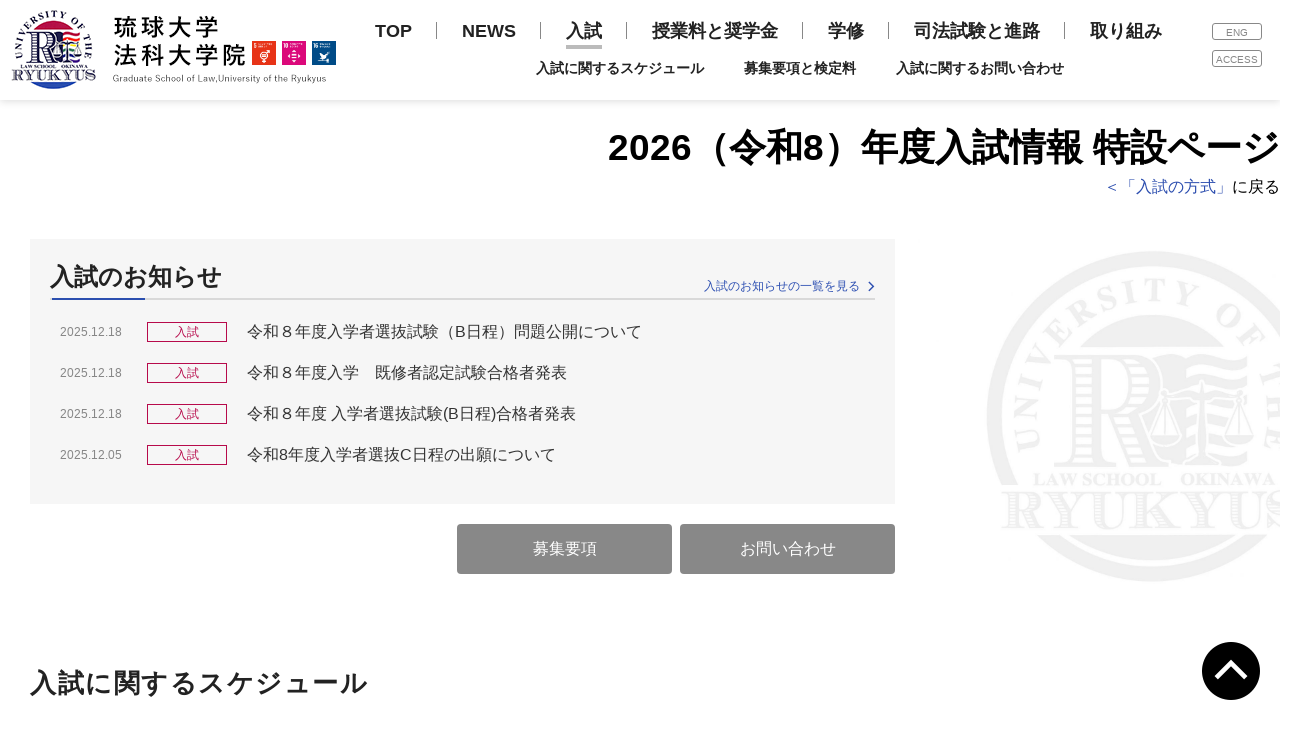

--- FILE ---
content_type: text/html; charset=UTF-8
request_url: https://law.skr.u-ryukyu.ac.jp/admissions/%e6%9c%80%e6%96%b0%e5%85%a5%e8%a9%a6%e6%83%85%e5%a0%b1-%e7%89%b9%e8%a8%ad%e3%83%9a%e3%83%bc%e3%82%b8/
body_size: 95385
content:
<!DOCTYPE html>
<html lang="ja">
<head>
  <meta charset="UTF-8">
  <meta name="viewport" content="width=device-width, initial-scale=1.0">
  <meta http-equiv="X-UA-Compatible" content="ie=edge">
  <title>琉球大学法科大学院</title>
  <link rel="stylesheet" type="text/css" href="//cdn.jsdelivr.net/npm/slick-carousel@1.8.1/slick/slick.css"/>
  <link rel="stylesheet" href="https://law.skr.u-ryukyu.ac.jp/wp/wp-content/themes/law_template/assets/css/style.css">
  <link rel="icon" href="https://law.skr.u-ryukyu.ac.jp/wp/wp-content/themes/law_template/assets/img/common/favicon.png">
  <script src="https://ajax.googleapis.com/ajax/libs/jquery/3.4.1/jquery.min.js"></script>
  <script type="text/javascript" src="//cdn.jsdelivr.net/npm/slick-carousel@1.8.1/slick/slick.min.js"></script>
  <script src="https://law.skr.u-ryukyu.ac.jp/wp/wp-content/themes/law_template/assets/js/inview.min.js" charset="utf-8"></script>
  
		<!-- All in One SEO 4.9.3 - aioseo.com -->
	<meta name="description" content="募集要項お問い合わせ" />
	<meta name="robots" content="max-image-preview:large" />
	<link rel="canonical" href="https://law.skr.u-ryukyu.ac.jp/admissions/%e6%9c%80%e6%96%b0%e5%85%a5%e8%a9%a6%e6%83%85%e5%a0%b1-%e7%89%b9%e8%a8%ad%e3%83%9a%e3%83%bc%e3%82%b8/" />
	<meta name="generator" content="All in One SEO (AIOSEO) 4.9.3" />

		<meta name="google-site-verification" content="nk6q1fPTlvJw1zmOtQpvRFaWY2pra75mkJ2I06Irrn8" />
		<meta property="og:locale" content="ja_JP" />
		<meta property="og:site_name" content="琉球大学法科大学院 - 琉球大学法科大学院" />
		<meta property="og:type" content="article" />
		<meta property="og:title" content="最新入試情報 特設ページ - 琉球大学法科大学院" />
		<meta property="og:description" content="募集要項お問い合わせ" />
		<meta property="og:url" content="https://law.skr.u-ryukyu.ac.jp/admissions/%e6%9c%80%e6%96%b0%e5%85%a5%e8%a9%a6%e6%83%85%e5%a0%b1-%e7%89%b9%e8%a8%ad%e3%83%9a%e3%83%bc%e3%82%b8/" />
		<meta property="og:image" content="https://law.skr.u-ryukyu.ac.jp/wp/wp-content/uploads/2024/06/top-section_img6.png" />
		<meta property="og:image:secure_url" content="https://law.skr.u-ryukyu.ac.jp/wp/wp-content/uploads/2024/06/top-section_img6.png" />
		<meta property="og:image:width" content="365" />
		<meta property="og:image:height" content="365" />
		<meta property="article:published_time" content="2024-06-20T06:00:33+00:00" />
		<meta property="article:modified_time" content="2025-07-23T06:42:48+00:00" />
		<meta property="article:publisher" content="https://www.facebook.com/RyukyuLS/?ref=page_internal" />
		<meta name="twitter:card" content="summary_large_image" />
		<meta name="twitter:title" content="最新入試情報 特設ページ - 琉球大学法科大学院" />
		<meta name="twitter:description" content="募集要項お問い合わせ" />
		<meta name="twitter:image" content="https://law.skr.u-ryukyu.ac.jp/wp/wp-content/uploads/2024/06/top-section_img6.png" />
		<script type="application/ld+json" class="aioseo-schema">
			{"@context":"https:\/\/schema.org","@graph":[{"@type":"BreadcrumbList","@id":"https:\/\/law.skr.u-ryukyu.ac.jp\/admissions\/%e6%9c%80%e6%96%b0%e5%85%a5%e8%a9%a6%e6%83%85%e5%a0%b1-%e7%89%b9%e8%a8%ad%e3%83%9a%e3%83%bc%e3%82%b8\/#breadcrumblist","itemListElement":[{"@type":"ListItem","@id":"https:\/\/law.skr.u-ryukyu.ac.jp#listItem","position":1,"name":"\u5bb6","item":"https:\/\/law.skr.u-ryukyu.ac.jp","nextItem":{"@type":"ListItem","@id":"https:\/\/law.skr.u-ryukyu.ac.jp\/admissions\/#listItem","name":"\u5165\u8a66"}},{"@type":"ListItem","@id":"https:\/\/law.skr.u-ryukyu.ac.jp\/admissions\/#listItem","position":2,"name":"\u5165\u8a66","item":"https:\/\/law.skr.u-ryukyu.ac.jp\/admissions\/","nextItem":{"@type":"ListItem","@id":"https:\/\/law.skr.u-ryukyu.ac.jp\/admissions\/%e6%9c%80%e6%96%b0%e5%85%a5%e8%a9%a6%e6%83%85%e5%a0%b1-%e7%89%b9%e8%a8%ad%e3%83%9a%e3%83%bc%e3%82%b8\/#listItem","name":"\u6700\u65b0\u5165\u8a66\u60c5\u5831 \u7279\u8a2d\u30da\u30fc\u30b8"},"previousItem":{"@type":"ListItem","@id":"https:\/\/law.skr.u-ryukyu.ac.jp#listItem","name":"\u5bb6"}},{"@type":"ListItem","@id":"https:\/\/law.skr.u-ryukyu.ac.jp\/admissions\/%e6%9c%80%e6%96%b0%e5%85%a5%e8%a9%a6%e6%83%85%e5%a0%b1-%e7%89%b9%e8%a8%ad%e3%83%9a%e3%83%bc%e3%82%b8\/#listItem","position":3,"name":"\u6700\u65b0\u5165\u8a66\u60c5\u5831 \u7279\u8a2d\u30da\u30fc\u30b8","previousItem":{"@type":"ListItem","@id":"https:\/\/law.skr.u-ryukyu.ac.jp\/admissions\/#listItem","name":"\u5165\u8a66"}}]},{"@type":"Organization","@id":"https:\/\/law.skr.u-ryukyu.ac.jp\/#organization","name":"\u7409\u7403\u5927\u5b66\u6cd5\u79d1\u5927\u5b66\u9662","description":"#\u7409\u7403\u5927\u5b66\u6cd5\u79d1\u5927\u5b66\u9662 \u7409\u7403\u5927\u5b66\u6cd5\u79d1\u5927\u5b66\u9662","url":"https:\/\/law.skr.u-ryukyu.ac.jp\/","telephone":"+81988958091","logo":{"@type":"ImageObject","url":"https:\/\/law.skr.u-ryukyu.ac.jp\/wp\/wp-content\/uploads\/2024\/06\/top-section_img6.png","@id":"https:\/\/law.skr.u-ryukyu.ac.jp\/admissions\/%e6%9c%80%e6%96%b0%e5%85%a5%e8%a9%a6%e6%83%85%e5%a0%b1-%e7%89%b9%e8%a8%ad%e3%83%9a%e3%83%bc%e3%82%b8\/#organizationLogo","width":365,"height":365},"image":{"@id":"https:\/\/law.skr.u-ryukyu.ac.jp\/admissions\/%e6%9c%80%e6%96%b0%e5%85%a5%e8%a9%a6%e6%83%85%e5%a0%b1-%e7%89%b9%e8%a8%ad%e3%83%9a%e3%83%bc%e3%82%b8\/#organizationLogo"},"sameAs":["https:\/\/www.facebook.com\/RyukyuLS\/?ref=page_internal"]},{"@type":"WebPage","@id":"https:\/\/law.skr.u-ryukyu.ac.jp\/admissions\/%e6%9c%80%e6%96%b0%e5%85%a5%e8%a9%a6%e6%83%85%e5%a0%b1-%e7%89%b9%e8%a8%ad%e3%83%9a%e3%83%bc%e3%82%b8\/#webpage","url":"https:\/\/law.skr.u-ryukyu.ac.jp\/admissions\/%e6%9c%80%e6%96%b0%e5%85%a5%e8%a9%a6%e6%83%85%e5%a0%b1-%e7%89%b9%e8%a8%ad%e3%83%9a%e3%83%bc%e3%82%b8\/","name":"\u6700\u65b0\u5165\u8a66\u60c5\u5831 \u7279\u8a2d\u30da\u30fc\u30b8 - \u7409\u7403\u5927\u5b66\u6cd5\u79d1\u5927\u5b66\u9662","description":"\u52df\u96c6\u8981\u9805\u304a\u554f\u3044\u5408\u308f\u305b","inLanguage":"ja","isPartOf":{"@id":"https:\/\/law.skr.u-ryukyu.ac.jp\/#website"},"breadcrumb":{"@id":"https:\/\/law.skr.u-ryukyu.ac.jp\/admissions\/%e6%9c%80%e6%96%b0%e5%85%a5%e8%a9%a6%e6%83%85%e5%a0%b1-%e7%89%b9%e8%a8%ad%e3%83%9a%e3%83%bc%e3%82%b8\/#breadcrumblist"},"datePublished":"2024-06-20T15:00:33+09:00","dateModified":"2025-07-23T15:42:48+09:00"},{"@type":"WebSite","@id":"https:\/\/law.skr.u-ryukyu.ac.jp\/#website","url":"https:\/\/law.skr.u-ryukyu.ac.jp\/","name":"\u7409\u7403\u5927\u5b66\u6cd5\u79d1\u5927\u5b66\u9662","description":"\u7409\u7403\u5927\u5b66\u6cd5\u79d1\u5927\u5b66\u9662","inLanguage":"ja","publisher":{"@id":"https:\/\/law.skr.u-ryukyu.ac.jp\/#organization"}}]}
		</script>
		<!-- All in One SEO -->

<link rel='dns-prefetch' href='//www.googletagmanager.com' />
<link rel="alternate" title="oEmbed (JSON)" type="application/json+oembed" href="https://law.skr.u-ryukyu.ac.jp/wp-json/oembed/1.0/embed?url=https%3A%2F%2Flaw.skr.u-ryukyu.ac.jp%2Fadmissions%2F%25e6%259c%2580%25e6%2596%25b0%25e5%2585%25a5%25e8%25a9%25a6%25e6%2583%2585%25e5%25a0%25b1-%25e7%2589%25b9%25e8%25a8%25ad%25e3%2583%259a%25e3%2583%25bc%25e3%2582%25b8%2F" />
<link rel="alternate" title="oEmbed (XML)" type="text/xml+oembed" href="https://law.skr.u-ryukyu.ac.jp/wp-json/oembed/1.0/embed?url=https%3A%2F%2Flaw.skr.u-ryukyu.ac.jp%2Fadmissions%2F%25e6%259c%2580%25e6%2596%25b0%25e5%2585%25a5%25e8%25a9%25a6%25e6%2583%2585%25e5%25a0%25b1-%25e7%2589%25b9%25e8%25a8%25ad%25e3%2583%259a%25e3%2583%25bc%25e3%2582%25b8%2F&#038;format=xml" />
		<!-- This site uses the Google Analytics by MonsterInsights plugin v9.11.1 - Using Analytics tracking - https://www.monsterinsights.com/ -->
							<script src="//www.googletagmanager.com/gtag/js?id=G-EVFJMWLPNM"  data-cfasync="false" data-wpfc-render="false" type="text/javascript" async></script>
			<script data-cfasync="false" data-wpfc-render="false" type="text/javascript">
				var mi_version = '9.11.1';
				var mi_track_user = true;
				var mi_no_track_reason = '';
								var MonsterInsightsDefaultLocations = {"page_location":"https:\/\/law.skr.u-ryukyu.ac.jp\/admissions\/%e6%9c%80%e6%96%b0%e5%85%a5%e8%a9%a6%e6%83%85%e5%a0%b1-%e7%89%b9%e8%a8%ad%e3%83%9a%e3%83%bc%e3%82%b8\/"};
								if ( typeof MonsterInsightsPrivacyGuardFilter === 'function' ) {
					var MonsterInsightsLocations = (typeof MonsterInsightsExcludeQuery === 'object') ? MonsterInsightsPrivacyGuardFilter( MonsterInsightsExcludeQuery ) : MonsterInsightsPrivacyGuardFilter( MonsterInsightsDefaultLocations );
				} else {
					var MonsterInsightsLocations = (typeof MonsterInsightsExcludeQuery === 'object') ? MonsterInsightsExcludeQuery : MonsterInsightsDefaultLocations;
				}

								var disableStrs = [
										'ga-disable-G-EVFJMWLPNM',
									];

				/* Function to detect opted out users */
				function __gtagTrackerIsOptedOut() {
					for (var index = 0; index < disableStrs.length; index++) {
						if (document.cookie.indexOf(disableStrs[index] + '=true') > -1) {
							return true;
						}
					}

					return false;
				}

				/* Disable tracking if the opt-out cookie exists. */
				if (__gtagTrackerIsOptedOut()) {
					for (var index = 0; index < disableStrs.length; index++) {
						window[disableStrs[index]] = true;
					}
				}

				/* Opt-out function */
				function __gtagTrackerOptout() {
					for (var index = 0; index < disableStrs.length; index++) {
						document.cookie = disableStrs[index] + '=true; expires=Thu, 31 Dec 2099 23:59:59 UTC; path=/';
						window[disableStrs[index]] = true;
					}
				}

				if ('undefined' === typeof gaOptout) {
					function gaOptout() {
						__gtagTrackerOptout();
					}
				}
								window.dataLayer = window.dataLayer || [];

				window.MonsterInsightsDualTracker = {
					helpers: {},
					trackers: {},
				};
				if (mi_track_user) {
					function __gtagDataLayer() {
						dataLayer.push(arguments);
					}

					function __gtagTracker(type, name, parameters) {
						if (!parameters) {
							parameters = {};
						}

						if (parameters.send_to) {
							__gtagDataLayer.apply(null, arguments);
							return;
						}

						if (type === 'event') {
														parameters.send_to = monsterinsights_frontend.v4_id;
							var hookName = name;
							if (typeof parameters['event_category'] !== 'undefined') {
								hookName = parameters['event_category'] + ':' + name;
							}

							if (typeof MonsterInsightsDualTracker.trackers[hookName] !== 'undefined') {
								MonsterInsightsDualTracker.trackers[hookName](parameters);
							} else {
								__gtagDataLayer('event', name, parameters);
							}
							
						} else {
							__gtagDataLayer.apply(null, arguments);
						}
					}

					__gtagTracker('js', new Date());
					__gtagTracker('set', {
						'developer_id.dZGIzZG': true,
											});
					if ( MonsterInsightsLocations.page_location ) {
						__gtagTracker('set', MonsterInsightsLocations);
					}
										__gtagTracker('config', 'G-EVFJMWLPNM', {"forceSSL":"true","link_attribution":"true"} );
										window.gtag = __gtagTracker;										(function () {
						/* https://developers.google.com/analytics/devguides/collection/analyticsjs/ */
						/* ga and __gaTracker compatibility shim. */
						var noopfn = function () {
							return null;
						};
						var newtracker = function () {
							return new Tracker();
						};
						var Tracker = function () {
							return null;
						};
						var p = Tracker.prototype;
						p.get = noopfn;
						p.set = noopfn;
						p.send = function () {
							var args = Array.prototype.slice.call(arguments);
							args.unshift('send');
							__gaTracker.apply(null, args);
						};
						var __gaTracker = function () {
							var len = arguments.length;
							if (len === 0) {
								return;
							}
							var f = arguments[len - 1];
							if (typeof f !== 'object' || f === null || typeof f.hitCallback !== 'function') {
								if ('send' === arguments[0]) {
									var hitConverted, hitObject = false, action;
									if ('event' === arguments[1]) {
										if ('undefined' !== typeof arguments[3]) {
											hitObject = {
												'eventAction': arguments[3],
												'eventCategory': arguments[2],
												'eventLabel': arguments[4],
												'value': arguments[5] ? arguments[5] : 1,
											}
										}
									}
									if ('pageview' === arguments[1]) {
										if ('undefined' !== typeof arguments[2]) {
											hitObject = {
												'eventAction': 'page_view',
												'page_path': arguments[2],
											}
										}
									}
									if (typeof arguments[2] === 'object') {
										hitObject = arguments[2];
									}
									if (typeof arguments[5] === 'object') {
										Object.assign(hitObject, arguments[5]);
									}
									if ('undefined' !== typeof arguments[1].hitType) {
										hitObject = arguments[1];
										if ('pageview' === hitObject.hitType) {
											hitObject.eventAction = 'page_view';
										}
									}
									if (hitObject) {
										action = 'timing' === arguments[1].hitType ? 'timing_complete' : hitObject.eventAction;
										hitConverted = mapArgs(hitObject);
										__gtagTracker('event', action, hitConverted);
									}
								}
								return;
							}

							function mapArgs(args) {
								var arg, hit = {};
								var gaMap = {
									'eventCategory': 'event_category',
									'eventAction': 'event_action',
									'eventLabel': 'event_label',
									'eventValue': 'event_value',
									'nonInteraction': 'non_interaction',
									'timingCategory': 'event_category',
									'timingVar': 'name',
									'timingValue': 'value',
									'timingLabel': 'event_label',
									'page': 'page_path',
									'location': 'page_location',
									'title': 'page_title',
									'referrer' : 'page_referrer',
								};
								for (arg in args) {
																		if (!(!args.hasOwnProperty(arg) || !gaMap.hasOwnProperty(arg))) {
										hit[gaMap[arg]] = args[arg];
									} else {
										hit[arg] = args[arg];
									}
								}
								return hit;
							}

							try {
								f.hitCallback();
							} catch (ex) {
							}
						};
						__gaTracker.create = newtracker;
						__gaTracker.getByName = newtracker;
						__gaTracker.getAll = function () {
							return [];
						};
						__gaTracker.remove = noopfn;
						__gaTracker.loaded = true;
						window['__gaTracker'] = __gaTracker;
					})();
									} else {
										console.log("");
					(function () {
						function __gtagTracker() {
							return null;
						}

						window['__gtagTracker'] = __gtagTracker;
						window['gtag'] = __gtagTracker;
					})();
									}
			</script>
							<!-- / Google Analytics by MonsterInsights -->
		<style id='wp-img-auto-sizes-contain-inline-css' type='text/css'>
img:is([sizes=auto i],[sizes^="auto," i]){contain-intrinsic-size:3000px 1500px}
/*# sourceURL=wp-img-auto-sizes-contain-inline-css */
</style>
<style id='wp-block-library-inline-css' type='text/css'>
:root{--wp-block-synced-color:#7a00df;--wp-block-synced-color--rgb:122,0,223;--wp-bound-block-color:var(--wp-block-synced-color);--wp-editor-canvas-background:#ddd;--wp-admin-theme-color:#007cba;--wp-admin-theme-color--rgb:0,124,186;--wp-admin-theme-color-darker-10:#006ba1;--wp-admin-theme-color-darker-10--rgb:0,107,160.5;--wp-admin-theme-color-darker-20:#005a87;--wp-admin-theme-color-darker-20--rgb:0,90,135;--wp-admin-border-width-focus:2px}@media (min-resolution:192dpi){:root{--wp-admin-border-width-focus:1.5px}}.wp-element-button{cursor:pointer}:root .has-very-light-gray-background-color{background-color:#eee}:root .has-very-dark-gray-background-color{background-color:#313131}:root .has-very-light-gray-color{color:#eee}:root .has-very-dark-gray-color{color:#313131}:root .has-vivid-green-cyan-to-vivid-cyan-blue-gradient-background{background:linear-gradient(135deg,#00d084,#0693e3)}:root .has-purple-crush-gradient-background{background:linear-gradient(135deg,#34e2e4,#4721fb 50%,#ab1dfe)}:root .has-hazy-dawn-gradient-background{background:linear-gradient(135deg,#faaca8,#dad0ec)}:root .has-subdued-olive-gradient-background{background:linear-gradient(135deg,#fafae1,#67a671)}:root .has-atomic-cream-gradient-background{background:linear-gradient(135deg,#fdd79a,#004a59)}:root .has-nightshade-gradient-background{background:linear-gradient(135deg,#330968,#31cdcf)}:root .has-midnight-gradient-background{background:linear-gradient(135deg,#020381,#2874fc)}:root{--wp--preset--font-size--normal:16px;--wp--preset--font-size--huge:42px}.has-regular-font-size{font-size:1em}.has-larger-font-size{font-size:2.625em}.has-normal-font-size{font-size:var(--wp--preset--font-size--normal)}.has-huge-font-size{font-size:var(--wp--preset--font-size--huge)}.has-text-align-center{text-align:center}.has-text-align-left{text-align:left}.has-text-align-right{text-align:right}.has-fit-text{white-space:nowrap!important}#end-resizable-editor-section{display:none}.aligncenter{clear:both}.items-justified-left{justify-content:flex-start}.items-justified-center{justify-content:center}.items-justified-right{justify-content:flex-end}.items-justified-space-between{justify-content:space-between}.screen-reader-text{border:0;clip-path:inset(50%);height:1px;margin:-1px;overflow:hidden;padding:0;position:absolute;width:1px;word-wrap:normal!important}.screen-reader-text:focus{background-color:#ddd;clip-path:none;color:#444;display:block;font-size:1em;height:auto;left:5px;line-height:normal;padding:15px 23px 14px;text-decoration:none;top:5px;width:auto;z-index:100000}html :where(.has-border-color){border-style:solid}html :where([style*=border-top-color]){border-top-style:solid}html :where([style*=border-right-color]){border-right-style:solid}html :where([style*=border-bottom-color]){border-bottom-style:solid}html :where([style*=border-left-color]){border-left-style:solid}html :where([style*=border-width]){border-style:solid}html :where([style*=border-top-width]){border-top-style:solid}html :where([style*=border-right-width]){border-right-style:solid}html :where([style*=border-bottom-width]){border-bottom-style:solid}html :where([style*=border-left-width]){border-left-style:solid}html :where(img[class*=wp-image-]){height:auto;max-width:100%}:where(figure){margin:0 0 1em}html :where(.is-position-sticky){--wp-admin--admin-bar--position-offset:var(--wp-admin--admin-bar--height,0px)}@media screen and (max-width:600px){html :where(.is-position-sticky){--wp-admin--admin-bar--position-offset:0px}}

/*# sourceURL=wp-block-library-inline-css */
</style><style id='global-styles-inline-css' type='text/css'>
:root{--wp--preset--aspect-ratio--square: 1;--wp--preset--aspect-ratio--4-3: 4/3;--wp--preset--aspect-ratio--3-4: 3/4;--wp--preset--aspect-ratio--3-2: 3/2;--wp--preset--aspect-ratio--2-3: 2/3;--wp--preset--aspect-ratio--16-9: 16/9;--wp--preset--aspect-ratio--9-16: 9/16;--wp--preset--color--black: #000000;--wp--preset--color--cyan-bluish-gray: #abb8c3;--wp--preset--color--white: #ffffff;--wp--preset--color--pale-pink: #f78da7;--wp--preset--color--vivid-red: #cf2e2e;--wp--preset--color--luminous-vivid-orange: #ff6900;--wp--preset--color--luminous-vivid-amber: #fcb900;--wp--preset--color--light-green-cyan: #7bdcb5;--wp--preset--color--vivid-green-cyan: #00d084;--wp--preset--color--pale-cyan-blue: #8ed1fc;--wp--preset--color--vivid-cyan-blue: #0693e3;--wp--preset--color--vivid-purple: #9b51e0;--wp--preset--gradient--vivid-cyan-blue-to-vivid-purple: linear-gradient(135deg,rgb(6,147,227) 0%,rgb(155,81,224) 100%);--wp--preset--gradient--light-green-cyan-to-vivid-green-cyan: linear-gradient(135deg,rgb(122,220,180) 0%,rgb(0,208,130) 100%);--wp--preset--gradient--luminous-vivid-amber-to-luminous-vivid-orange: linear-gradient(135deg,rgb(252,185,0) 0%,rgb(255,105,0) 100%);--wp--preset--gradient--luminous-vivid-orange-to-vivid-red: linear-gradient(135deg,rgb(255,105,0) 0%,rgb(207,46,46) 100%);--wp--preset--gradient--very-light-gray-to-cyan-bluish-gray: linear-gradient(135deg,rgb(238,238,238) 0%,rgb(169,184,195) 100%);--wp--preset--gradient--cool-to-warm-spectrum: linear-gradient(135deg,rgb(74,234,220) 0%,rgb(151,120,209) 20%,rgb(207,42,186) 40%,rgb(238,44,130) 60%,rgb(251,105,98) 80%,rgb(254,248,76) 100%);--wp--preset--gradient--blush-light-purple: linear-gradient(135deg,rgb(255,206,236) 0%,rgb(152,150,240) 100%);--wp--preset--gradient--blush-bordeaux: linear-gradient(135deg,rgb(254,205,165) 0%,rgb(254,45,45) 50%,rgb(107,0,62) 100%);--wp--preset--gradient--luminous-dusk: linear-gradient(135deg,rgb(255,203,112) 0%,rgb(199,81,192) 50%,rgb(65,88,208) 100%);--wp--preset--gradient--pale-ocean: linear-gradient(135deg,rgb(255,245,203) 0%,rgb(182,227,212) 50%,rgb(51,167,181) 100%);--wp--preset--gradient--electric-grass: linear-gradient(135deg,rgb(202,248,128) 0%,rgb(113,206,126) 100%);--wp--preset--gradient--midnight: linear-gradient(135deg,rgb(2,3,129) 0%,rgb(40,116,252) 100%);--wp--preset--font-size--small: 13px;--wp--preset--font-size--medium: 20px;--wp--preset--font-size--large: 36px;--wp--preset--font-size--x-large: 42px;--wp--preset--spacing--20: 0.44rem;--wp--preset--spacing--30: 0.67rem;--wp--preset--spacing--40: 1rem;--wp--preset--spacing--50: 1.5rem;--wp--preset--spacing--60: 2.25rem;--wp--preset--spacing--70: 3.38rem;--wp--preset--spacing--80: 5.06rem;--wp--preset--shadow--natural: 6px 6px 9px rgba(0, 0, 0, 0.2);--wp--preset--shadow--deep: 12px 12px 50px rgba(0, 0, 0, 0.4);--wp--preset--shadow--sharp: 6px 6px 0px rgba(0, 0, 0, 0.2);--wp--preset--shadow--outlined: 6px 6px 0px -3px rgb(255, 255, 255), 6px 6px rgb(0, 0, 0);--wp--preset--shadow--crisp: 6px 6px 0px rgb(0, 0, 0);}:where(.is-layout-flex){gap: 0.5em;}:where(.is-layout-grid){gap: 0.5em;}body .is-layout-flex{display: flex;}.is-layout-flex{flex-wrap: wrap;align-items: center;}.is-layout-flex > :is(*, div){margin: 0;}body .is-layout-grid{display: grid;}.is-layout-grid > :is(*, div){margin: 0;}:where(.wp-block-columns.is-layout-flex){gap: 2em;}:where(.wp-block-columns.is-layout-grid){gap: 2em;}:where(.wp-block-post-template.is-layout-flex){gap: 1.25em;}:where(.wp-block-post-template.is-layout-grid){gap: 1.25em;}.has-black-color{color: var(--wp--preset--color--black) !important;}.has-cyan-bluish-gray-color{color: var(--wp--preset--color--cyan-bluish-gray) !important;}.has-white-color{color: var(--wp--preset--color--white) !important;}.has-pale-pink-color{color: var(--wp--preset--color--pale-pink) !important;}.has-vivid-red-color{color: var(--wp--preset--color--vivid-red) !important;}.has-luminous-vivid-orange-color{color: var(--wp--preset--color--luminous-vivid-orange) !important;}.has-luminous-vivid-amber-color{color: var(--wp--preset--color--luminous-vivid-amber) !important;}.has-light-green-cyan-color{color: var(--wp--preset--color--light-green-cyan) !important;}.has-vivid-green-cyan-color{color: var(--wp--preset--color--vivid-green-cyan) !important;}.has-pale-cyan-blue-color{color: var(--wp--preset--color--pale-cyan-blue) !important;}.has-vivid-cyan-blue-color{color: var(--wp--preset--color--vivid-cyan-blue) !important;}.has-vivid-purple-color{color: var(--wp--preset--color--vivid-purple) !important;}.has-black-background-color{background-color: var(--wp--preset--color--black) !important;}.has-cyan-bluish-gray-background-color{background-color: var(--wp--preset--color--cyan-bluish-gray) !important;}.has-white-background-color{background-color: var(--wp--preset--color--white) !important;}.has-pale-pink-background-color{background-color: var(--wp--preset--color--pale-pink) !important;}.has-vivid-red-background-color{background-color: var(--wp--preset--color--vivid-red) !important;}.has-luminous-vivid-orange-background-color{background-color: var(--wp--preset--color--luminous-vivid-orange) !important;}.has-luminous-vivid-amber-background-color{background-color: var(--wp--preset--color--luminous-vivid-amber) !important;}.has-light-green-cyan-background-color{background-color: var(--wp--preset--color--light-green-cyan) !important;}.has-vivid-green-cyan-background-color{background-color: var(--wp--preset--color--vivid-green-cyan) !important;}.has-pale-cyan-blue-background-color{background-color: var(--wp--preset--color--pale-cyan-blue) !important;}.has-vivid-cyan-blue-background-color{background-color: var(--wp--preset--color--vivid-cyan-blue) !important;}.has-vivid-purple-background-color{background-color: var(--wp--preset--color--vivid-purple) !important;}.has-black-border-color{border-color: var(--wp--preset--color--black) !important;}.has-cyan-bluish-gray-border-color{border-color: var(--wp--preset--color--cyan-bluish-gray) !important;}.has-white-border-color{border-color: var(--wp--preset--color--white) !important;}.has-pale-pink-border-color{border-color: var(--wp--preset--color--pale-pink) !important;}.has-vivid-red-border-color{border-color: var(--wp--preset--color--vivid-red) !important;}.has-luminous-vivid-orange-border-color{border-color: var(--wp--preset--color--luminous-vivid-orange) !important;}.has-luminous-vivid-amber-border-color{border-color: var(--wp--preset--color--luminous-vivid-amber) !important;}.has-light-green-cyan-border-color{border-color: var(--wp--preset--color--light-green-cyan) !important;}.has-vivid-green-cyan-border-color{border-color: var(--wp--preset--color--vivid-green-cyan) !important;}.has-pale-cyan-blue-border-color{border-color: var(--wp--preset--color--pale-cyan-blue) !important;}.has-vivid-cyan-blue-border-color{border-color: var(--wp--preset--color--vivid-cyan-blue) !important;}.has-vivid-purple-border-color{border-color: var(--wp--preset--color--vivid-purple) !important;}.has-vivid-cyan-blue-to-vivid-purple-gradient-background{background: var(--wp--preset--gradient--vivid-cyan-blue-to-vivid-purple) !important;}.has-light-green-cyan-to-vivid-green-cyan-gradient-background{background: var(--wp--preset--gradient--light-green-cyan-to-vivid-green-cyan) !important;}.has-luminous-vivid-amber-to-luminous-vivid-orange-gradient-background{background: var(--wp--preset--gradient--luminous-vivid-amber-to-luminous-vivid-orange) !important;}.has-luminous-vivid-orange-to-vivid-red-gradient-background{background: var(--wp--preset--gradient--luminous-vivid-orange-to-vivid-red) !important;}.has-very-light-gray-to-cyan-bluish-gray-gradient-background{background: var(--wp--preset--gradient--very-light-gray-to-cyan-bluish-gray) !important;}.has-cool-to-warm-spectrum-gradient-background{background: var(--wp--preset--gradient--cool-to-warm-spectrum) !important;}.has-blush-light-purple-gradient-background{background: var(--wp--preset--gradient--blush-light-purple) !important;}.has-blush-bordeaux-gradient-background{background: var(--wp--preset--gradient--blush-bordeaux) !important;}.has-luminous-dusk-gradient-background{background: var(--wp--preset--gradient--luminous-dusk) !important;}.has-pale-ocean-gradient-background{background: var(--wp--preset--gradient--pale-ocean) !important;}.has-electric-grass-gradient-background{background: var(--wp--preset--gradient--electric-grass) !important;}.has-midnight-gradient-background{background: var(--wp--preset--gradient--midnight) !important;}.has-small-font-size{font-size: var(--wp--preset--font-size--small) !important;}.has-medium-font-size{font-size: var(--wp--preset--font-size--medium) !important;}.has-large-font-size{font-size: var(--wp--preset--font-size--large) !important;}.has-x-large-font-size{font-size: var(--wp--preset--font-size--x-large) !important;}
/*# sourceURL=global-styles-inline-css */
</style>

<style id='classic-theme-styles-inline-css' type='text/css'>
/*! This file is auto-generated */
.wp-block-button__link{color:#fff;background-color:#32373c;border-radius:9999px;box-shadow:none;text-decoration:none;padding:calc(.667em + 2px) calc(1.333em + 2px);font-size:1.125em}.wp-block-file__button{background:#32373c;color:#fff;text-decoration:none}
/*# sourceURL=/wp-includes/css/classic-themes.min.css */
</style>
<script type="text/javascript" src="https://law.skr.u-ryukyu.ac.jp/wp/wp-content/plugins/google-analytics-for-wordpress/assets/js/frontend-gtag.min.js?ver=9.11.1" id="monsterinsights-frontend-script-js" async="async" data-wp-strategy="async"></script>
<script data-cfasync="false" data-wpfc-render="false" type="text/javascript" id='monsterinsights-frontend-script-js-extra'>/* <![CDATA[ */
var monsterinsights_frontend = {"js_events_tracking":"true","download_extensions":"doc,pdf,ppt,zip,xls,docx,pptx,xlsx","inbound_paths":"[{\"path\":\"\\\/go\\\/\",\"label\":\"affiliate\"},{\"path\":\"\\\/recommend\\\/\",\"label\":\"affiliate\"}]","home_url":"https:\/\/law.skr.u-ryukyu.ac.jp","hash_tracking":"false","v4_id":"G-EVFJMWLPNM"};/* ]]> */
</script>

<!-- Site Kit によって追加された Google タグ（gtag.js）スニペット -->
<!-- Google アナリティクス スニペット (Site Kit が追加) -->
<script type="text/javascript" src="https://www.googletagmanager.com/gtag/js?id=GT-PHPXGQHR" id="google_gtagjs-js" async></script>
<script type="text/javascript" id="google_gtagjs-js-after">
/* <![CDATA[ */
window.dataLayer = window.dataLayer || [];function gtag(){dataLayer.push(arguments);}
gtag("set","linker",{"domains":["law.skr.u-ryukyu.ac.jp"]});
gtag("js", new Date());
gtag("set", "developer_id.dZTNiMT", true);
gtag("config", "GT-PHPXGQHR");
//# sourceURL=google_gtagjs-js-after
/* ]]> */
</script>
<link rel="https://api.w.org/" href="https://law.skr.u-ryukyu.ac.jp/wp-json/" /><link rel="alternate" title="JSON" type="application/json" href="https://law.skr.u-ryukyu.ac.jp/wp-json/wp/v2/pages/630" /><link rel="EditURI" type="application/rsd+xml" title="RSD" href="https://law.skr.u-ryukyu.ac.jp/wp/xmlrpc.php?rsd" />
<meta name="generator" content="WordPress 6.9" />
<link rel='shortlink' href='https://law.skr.u-ryukyu.ac.jp/?p=630' />
<meta name="generator" content="Site Kit by Google 1.170.0" /><link rel="icon" href="https://law.skr.u-ryukyu.ac.jp/wp/wp-content/uploads/2024/06/cropped-top-section_img6-2-32x32.png" sizes="32x32" />
<link rel="icon" href="https://law.skr.u-ryukyu.ac.jp/wp/wp-content/uploads/2024/06/cropped-top-section_img6-2-192x192.png" sizes="192x192" />
<link rel="apple-touch-icon" href="https://law.skr.u-ryukyu.ac.jp/wp/wp-content/uploads/2024/06/cropped-top-section_img6-2-180x180.png" />
<meta name="msapplication-TileImage" content="https://law.skr.u-ryukyu.ac.jp/wp/wp-content/uploads/2024/06/cropped-top-section_img6-2-270x270.png" />
		<style type="text/css" id="wp-custom-css">
			.botan{
	margin: 0 auto;
	background-color: #467bb0;
	width:80%;
	padding:18px;
	font-weight: bold;
	margin-bottom:8px;
	margin-top:8px;
	text-align:center;
}
.botanarea a{
	color:white;
	text-decoration:none;
}
.title_h2{
	margin:60px 0 40px;
	text-align:center;
	border:solid 1px #999;
	padding:16px;
}
.title_h3{
	margin:60px 0 16px;
}
.nagare_title_num{
	color:#49aeac;
	font-size:1.3em;
}
.nagare_title{
	font-size:1.3em;
}
.nagare_li_title{
	font-weight:bold;
	font-size:20px;
}
.nagare_li{
	border:1px solid #aacaca;
	padding:2%;
	text-align:center;
	margin-bottom:20px;
}
.nagare_li img{
	margin:0 auto;
	text-align:center;
	width:100px;
}
.sankaku{
	color:#49aeac;
	font-size:1.1em;
	text-align:center;
	margin:-16px 0 4px;
}
.okurisaki{
	font-weight:bold;
	margin-top:16px;
}
.nagare_table td{
	background-color:#fafafa;
	border:dashed 1px #ccc;
	padding:1.5%;
}
.nagare_table th{
	background-color:#fafefe;
	border:dashed 1px #ccc;
	padding:1.5%;
}
.nagare_table{
	border:solid 1px #aacaca;
}
.nagare_table a{
	text-decoration:none;
	font-weight:bold;
	position: relative;
	display: inline-block;
	transition: .3s;
}
.nagare_table a::after {
	position: absolute;
	bottom: 0;
	left: 0;
	content: '';
	width: 0;
	height: 1px;/*下線の太さ*/
	background-color:#cca3b7;/*下線の色*/
	transition: .3s;
}
.nagare_table a:hover::after {
	width: 100%;
}
.nagare_table a:hover{
	color:#cca3b7;/*ホバー時の文字色*/
	opacity:1.0;
}
		</style>
		</head>
<body>
  <header id="header" class="sticky-header">
    <div class="header-inner">
      <div class="logos">
        <h1>
          <a href="https://law.skr.u-ryukyu.ac.jp">
            <img src="https://law.skr.u-ryukyu.ac.jp/wp/wp-content/themes/law_template/assets/img/header/header-logo.png" class="pc-element" alt="琉球大学法科大学院">
            <img src="https://law.skr.u-ryukyu.ac.jp/wp/wp-content/themes/law_template/assets/img/header/header-logo_sp.png" class="sp-element" alt="琉球大学法科大学院">
          </a>
        </h1>
        <div class="sdgs-icons pc-element">
          <img width="300" height="300" src="https://law.skr.u-ryukyu.ac.jp/wp/wp-content/uploads/2021/03/sdg_icon_05_ja_2-768x768-300x300.png" class="image wp-image-74  attachment-medium size-medium" alt="" style="max-width: 100%; height: auto;" decoding="async" fetchpriority="high" srcset="https://law.skr.u-ryukyu.ac.jp/wp/wp-content/uploads/2021/03/sdg_icon_05_ja_2-768x768-300x300.png 300w, https://law.skr.u-ryukyu.ac.jp/wp/wp-content/uploads/2021/03/sdg_icon_05_ja_2-768x768-150x150.png 150w, https://law.skr.u-ryukyu.ac.jp/wp/wp-content/uploads/2021/03/sdg_icon_05_ja_2-768x768.png 768w" sizes="(max-width: 300px) 100vw, 300px" /><img width="300" height="300" src="https://law.skr.u-ryukyu.ac.jp/wp/wp-content/uploads/2021/03/sdg_icon_10_ja_3-300x300.png" class="image wp-image-98  attachment-full size-full" alt="" style="max-width: 100%; height: auto;" decoding="async" srcset="https://law.skr.u-ryukyu.ac.jp/wp/wp-content/uploads/2021/03/sdg_icon_10_ja_3-300x300.png 300w, https://law.skr.u-ryukyu.ac.jp/wp/wp-content/uploads/2021/03/sdg_icon_10_ja_3-300x300-150x150.png 150w" sizes="(max-width: 300px) 100vw, 300px" /><img width="300" height="300" src="https://law.skr.u-ryukyu.ac.jp/wp/wp-content/uploads/2021/03/sdg_icon_16_ja_2-300x300.png" class="image wp-image-128  attachment-full size-full" alt="" style="max-width: 100%; height: auto;" decoding="async" srcset="https://law.skr.u-ryukyu.ac.jp/wp/wp-content/uploads/2021/03/sdg_icon_16_ja_2-300x300.png 300w, https://law.skr.u-ryukyu.ac.jp/wp/wp-content/uploads/2021/03/sdg_icon_16_ja_2-300x300-150x150.png 150w" sizes="(max-width: 300px) 100vw, 300px" />        </div>
      </div>
      <div class="page-title sp-element">
                  <a class="prev-link" href="https://law.skr.u-ryukyu.ac.jp/news/">◀︎</a>
          <h1>入試</h1>
          <a class="next-link" href="https://law.skr.u-ryukyu.ac.jp/tuition_scholarships/">▶︎</a>
              </div>
      <div class="sp-menu_btn sp-element" id="sp-menu_btn">
        <img src="https://law.skr.u-ryukyu.ac.jp/wp/wp-content/themes/law_template/assets/img/header/sp-menu.png" alt="">
      </div>
      <div class="sp-menu_block" id="sp-menu_block">
        <div class="sp-menu_close" id="sp-menu_close">
          <img src="https://law.skr.u-ryukyu.ac.jp/wp/wp-content/themes/law_template/assets/img/header/header-close.png" alt="">
        </div>
        <div class="sp-menu_block_inner">
          <ul id="menu-%e3%83%95%e3%83%83%e3%82%bf%e3%83%bc" class="sp-navi"><li id="menu-item-7061" class="menu-item menu-item-type-custom menu-item-object-custom menu-item-home menu-item-has-children menu-item-7061"><a href="https://law.skr.u-ryukyu.ac.jp/#news">TOP</a>
<ul class="sub-menu">
	<li id="menu-item-6941" class="menu-item menu-item-type-custom menu-item-object-custom menu-item-home menu-item-6941"><a href="https://law.skr.u-ryukyu.ac.jp/#section1">GLOCALで性の多様性を尊重する法曹の育成</a></li>
	<li id="menu-item-6942" class="menu-item menu-item-type-custom menu-item-object-custom menu-item-home menu-item-6942"><a href="https://law.skr.u-ryukyu.ac.jp/#section2">法科大学院院長挨拶</a></li>
	<li id="menu-item-6943" class="menu-item menu-item-type-custom menu-item-object-custom menu-item-home menu-item-6943"><a href="https://law.skr.u-ryukyu.ac.jp/#section3">基本情報と情報公開</a></li>
	<li id="menu-item-6944" class="menu-item menu-item-type-custom menu-item-object-custom menu-item-home menu-item-6944"><a href="https://law.skr.u-ryukyu.ac.jp/#section4">ロゴマーク</a></li>
</ul>
</li>
<li id="menu-item-6945" class="menu-item menu-item-type-post_type menu-item-object-page menu-item-has-children menu-item-6945"><a href="https://law.skr.u-ryukyu.ac.jp/newsall/">NEWS</a>
<ul class="sub-menu">
	<li id="menu-item-6946" class="menu-item menu-item-type-post_type menu-item-object-page menu-item-6946"><a href="https://law.skr.u-ryukyu.ac.jp/news/important_news/">重要なお知らせ</a></li>
	<li id="menu-item-6947" class="menu-item menu-item-type-custom menu-item-object-custom menu-item-6947"><a href="https://law.skr.u-ryukyu.ac.jp/?page_id=157">全てのお知らせ</a></li>
</ul>
</li>
<li id="menu-item-6948" class="menu-item menu-item-type-post_type menu-item-object-page current-page-ancestor current-menu-ancestor current-page-parent current_page_ancestor menu-item-has-children menu-item-6948"><a href="https://law.skr.u-ryukyu.ac.jp/admissions/">入試</a>
<ul class="sub-menu">
	<li id="menu-item-6950" class="menu-item menu-item-type-custom menu-item-object-custom menu-item-6950"><a href="https://law.skr.u-ryukyu.ac.jp/?page_id=159#section1">アドミッションポリシー</a></li>
	<li id="menu-item-6951" class="menu-item menu-item-type-custom menu-item-object-custom current-menu-ancestor current-menu-parent menu-item-has-children menu-item-6951"><a href="https://law.skr.u-ryukyu.ac.jp/?page_id=159#section2">入試の方式</a>
	<ul class="sub-menu">
		<li id="menu-item-6949" class="menu-item menu-item-type-post_type menu-item-object-page current-menu-item page_item page-item-630 current_page_item menu-item-6949"><a href="https://law.skr.u-ryukyu.ac.jp/admissions/%e6%9c%80%e6%96%b0%e5%85%a5%e8%a9%a6%e6%83%85%e5%a0%b1-%e7%89%b9%e8%a8%ad%e3%83%9a%e3%83%bc%e3%82%b8/" aria-current="page">└最新入試情報</a></li>
	</ul>
</li>
	<li id="menu-item-6952" class="menu-item menu-item-type-custom menu-item-object-custom menu-item-6952"><a href="https://law.skr.u-ryukyu.ac.jp/?page_id=159#section3">入試結果の概要</a></li>
	<li id="menu-item-6953" class="menu-item menu-item-type-custom menu-item-object-custom menu-item-6953"><a href="https://law.skr.u-ryukyu.ac.jp/?page_id=159#section3">過去問</a></li>
	<li id="menu-item-6954" class="menu-item menu-item-type-custom menu-item-object-custom menu-item-6954"><a href="https://law.skr.u-ryukyu.ac.jp/?page_id=159#section2">琉球大学学部との連携</a></li>
</ul>
</li>
<li id="menu-item-6955" class="menu-item menu-item-type-post_type menu-item-object-page menu-item-has-children menu-item-6955"><a href="https://law.skr.u-ryukyu.ac.jp/tuition_scholarships/">授業料と奨学金</a>
<ul class="sub-menu">
	<li id="menu-item-6956" class="menu-item menu-item-type-custom menu-item-object-custom menu-item-6956"><a href="https://law.skr.u-ryukyu.ac.jp/?page_id=161#section1">入学料と授業料</a></li>
	<li id="menu-item-6957" class="menu-item menu-item-type-custom menu-item-object-custom menu-item-6957"><a href="https://law.skr.u-ryukyu.ac.jp/?page_id=161#section2">授業料免除制度</a></li>
	<li id="menu-item-6958" class="menu-item menu-item-type-custom menu-item-object-custom menu-item-6958"><a href="https://law.skr.u-ryukyu.ac.jp/?page_id=161#section3">奨学金制度</a></li>
</ul>
</li>
<li id="menu-item-6959" class="menu-item menu-item-type-post_type menu-item-object-page menu-item-has-children menu-item-6959"><a href="https://law.skr.u-ryukyu.ac.jp/education/">学修</a>
<ul class="sub-menu">
	<li id="menu-item-6962" class="menu-item menu-item-type-custom menu-item-object-custom menu-item-has-children menu-item-6962"><a href="https://law.skr.u-ryukyu.ac.jp/?page_id=163#section1">GLOCAL</a>
	<ul class="sub-menu">
		<li id="menu-item-6963" class="menu-item menu-item-type-custom menu-item-object-custom menu-item-6963"><a target="_blank" href="http://law.skr.u-ryukyu.ac.jp/wp-content/uploads/2021/04/curriculum2020.pdf">└カリキュラム</a></li>
	</ul>
</li>
	<li id="menu-item-6964" class="menu-item menu-item-type-custom menu-item-object-custom menu-item-6964"><a href="https://law.skr.u-ryukyu.ac.jp/?page_id=163#section2">ALLY</a></li>
	<li id="menu-item-6965" class="menu-item menu-item-type-custom menu-item-object-custom menu-item-has-children menu-item-6965"><a href="https://law.skr.u-ryukyu.ac.jp/?page_id=163#section3">多様な学修スタイル</a>
	<ul class="sub-menu">
		<li id="menu-item-6961" class="menu-item menu-item-type-post_type menu-item-object-page menu-item-6961"><a href="https://law.skr.u-ryukyu.ac.jp/education/%e6%b3%95%e5%8b%99%e5%ad%a6%e4%bf%ae%e7%94%9f-%e7%89%b9%e5%88%a5%e3%83%9a%e3%83%bc%e3%82%b8/">└ 法務学修生</a></li>
	</ul>
</li>
	<li id="menu-item-6966" class="menu-item menu-item-type-custom menu-item-object-custom menu-item-6966"><a href="https://law.skr.u-ryukyu.ac.jp/?page_id=163#section4">少人数教育と学修支援</a></li>
	<li id="menu-item-6967" class="menu-item menu-item-type-custom menu-item-object-custom menu-item-has-children menu-item-6967"><a href="https://law.skr.u-ryukyu.ac.jp/?page_id=163#section5">教員一覧</a>
	<ul class="sub-menu">
		<li id="menu-item-6960" class="menu-item menu-item-type-post_type menu-item-object-page menu-item-6960"><a href="https://law.skr.u-ryukyu.ac.jp/education/affiliate_professors/">└ 兼担・兼任講師一覧</a></li>
	</ul>
</li>
	<li id="menu-item-6968" class="menu-item menu-item-type-custom menu-item-object-custom menu-item-6968"><a href="https://law.skr.u-ryukyu.ac.jp/?page_id=163#section6">施設紹介</a></li>
</ul>
</li>
<li id="menu-item-6969" class="menu-item menu-item-type-post_type menu-item-object-page menu-item-has-children menu-item-6969"><a href="https://law.skr.u-ryukyu.ac.jp/barexam/">司法試験と進路</a>
<ul class="sub-menu">
	<li id="menu-item-6972" class="menu-item menu-item-type-custom menu-item-object-custom menu-item-6972"><a href="https://law.skr.u-ryukyu.ac.jp/?page_id=165#section1">司法試験合格実績</a></li>
	<li id="menu-item-6973" class="menu-item menu-item-type-custom menu-item-object-custom menu-item-has-children menu-item-6973"><a href="https://law.skr.u-ryukyu.ac.jp/?page_id=165#section2">司法試験合格体験記</a>
	<ul class="sub-menu">
		<li id="menu-item-6971" class="menu-item menu-item-type-post_type menu-item-object-page menu-item-6971"><a href="https://law.skr.u-ryukyu.ac.jp/barexam/%e5%8f%b8%e6%b3%95%e8%a9%a6%e9%a8%93%e5%90%88%e6%a0%bc%e4%bd%93%e9%a8%93%e8%a8%98%ef%bc%88%e3%82%a2%e3%83%bc%e3%82%ab%e3%82%a4%e3%83%96%ef%bc%89/">└アーカイブ</a></li>
	</ul>
</li>
	<li id="menu-item-6974" class="menu-item menu-item-type-custom menu-item-object-custom menu-item-6974"><a href="https://law.skr.u-ryukyu.ac.jp/?page_id=165#section3">多様な領域で活躍する修了生</a></li>
</ul>
</li>
<li id="menu-item-6975" class="menu-item menu-item-type-post_type menu-item-object-page menu-item-has-children menu-item-6975"><a href="https://law.skr.u-ryukyu.ac.jp/projects/">取り組み</a>
<ul class="sub-menu">
	<li id="menu-item-6978" class="menu-item menu-item-type-custom menu-item-object-custom menu-item-has-children menu-item-6978"><a href="https://law.skr.u-ryukyu.ac.jp/?page_id=167#section1">性の多様性の尊重</a>
	<ul class="sub-menu">
		<li id="menu-item-6976" class="menu-item menu-item-type-post_type menu-item-object-page menu-item-6976"><a href="https://law.skr.u-ryukyu.ac.jp/projects/%e3%83%bc%e3%83%bc%e6%80%a7%e3%81%ae%e5%a4%9a%e6%a7%98%e6%80%a7%e3%81%ae%e5%b0%8a%e9%87%8d-%e7%89%b9%e8%a8%ad%e3%83%9a%e3%83%bc%e3%82%b8/">└性の多様性の尊重に向けた取り組み</a></li>
	</ul>
</li>
	<li id="menu-item-6979" class="menu-item menu-item-type-custom menu-item-object-custom menu-item-has-children menu-item-6979"><a href="https://law.skr.u-ryukyu.ac.jp/?page_id=167#section2">国際連携</a>
	<ul class="sub-menu">
		<li id="menu-item-6977" class="menu-item menu-item-type-post_type menu-item-object-page menu-item-6977"><a href="https://law.skr.u-ryukyu.ac.jp/projects/%e8%8b%b1%e7%b1%b3%e6%b3%95%e7%a0%94%e4%bf%ae%e3%83%8f%e3%83%af%e3%82%a4%e3%83%97%e3%83%ad%e3%82%b0%e3%83%a9%e3%83%a0-%e7%89%b9%e8%a8%ad%e3%83%9a%e3%83%bc%e3%82%b8/">└英米法研修ハワイプログラム</a></li>
	</ul>
</li>
	<li id="menu-item-6980" class="menu-item menu-item-type-custom menu-item-object-custom menu-item-6980"><a href="https://law.skr.u-ryukyu.ac.jp/?page_id=167#section3">沖縄弁護士会との連携</a></li>
	<li id="menu-item-6981" class="menu-item menu-item-type-custom menu-item-object-custom menu-item-6981"><a href="https://law.skr.u-ryukyu.ac.jp/?page_id=167#section4">地域との連携</a></li>
	<li id="menu-item-6982" class="menu-item menu-item-type-custom menu-item-object-custom menu-item-6982"><a href="https://law.skr.u-ryukyu.ac.jp/?page_id=167#section5">COVID-19対策</a></li>
</ul>
</li>
</ul>            <ul id="menu-%e3%83%95%e3%83%83%e3%82%bf%e3%83%bc2" class="sp_leftList"><li id="menu-item-313" class="menu-item menu-item-type-post_type menu-item-object-page menu-item-313"><a href="https://law.skr.u-ryukyu.ac.jp/access/">アクセス・お問い合わせ</a></li>
<li id="menu-item-587" class="menu-item menu-item-type-post_type menu-item-object-page menu-item-587"><a href="https://law.skr.u-ryukyu.ac.jp/links/">リンク</a></li>
<li id="menu-item-586" class="menu-item menu-item-type-post_type menu-item-object-page menu-item-586"><a href="https://law.skr.u-ryukyu.ac.jp/en/">ENGLISH</a></li>
</ul>            <ul id="menu-%e6%9c%80%e6%96%b0%e5%85%a5%e8%a9%a6%e6%83%85%e5%a0%b1%e3%83%bb%e3%83%91%e3%83%b3%e3%83%95%e3%83%ac%e3%83%83%e3%83%88" class="sp-pamphlet"><li id="menu-item-7900" class="menu-item menu-item-type-custom menu-item-object-custom menu-item-7900"><a target="_blank" href="http://law.skr.u-ryukyu.ac.jp/wp/wp-content/uploads/2022/12/琉球大学法科大学院2023年度案内.pdf">パンフレット</a></li>
<li id="menu-item-7901" class="menu-item menu-item-type-custom menu-item-object-custom menu-item-7901"><a href="https://law.skr.u-ryukyu.ac.jp/wp/admissions/%e6%9c%80%e6%96%b0%e5%85%a5%e8%a9%a6%e6%83%85%e5%a0%b1-%e7%89%b9%e8%a8%ad%e3%83%9a%e3%83%bc%e3%82%b8/">最新入試情報</a></li>
</ul>            <ul class="sp-sns">
              <li><a href="https://www.facebook.com/RyukyuLS/?ref=page_internal" target="_blank">FACEBOOK</a></li>
              <li><a href="https://www.youtube.com/watch?v=v_yDgcuYxiE" target="_blank">YOUTUBE</a></li>
            </ul>
        </div>
      </div>
      <div class="navi pc-element">
        <ul id="menu-%e3%83%98%e3%83%83%e3%83%80%e3%83%bc" class="page-navi"><li id="menu-item-7062" class="menu-item menu-item-type-custom menu-item-object-custom menu-item-home menu-item-has-children menu-item-7062"><a href="https://law.skr.u-ryukyu.ac.jp/#news">TOP</a>
<ul class="sub-menu">
	<li id="menu-item-187" class="menu-item menu-item-type-custom menu-item-object-custom menu-item-home menu-item-187"><a href="https://law.skr.u-ryukyu.ac.jp/#section1">GLOCALで性の多様性を尊重する法曹の育成</a></li>
	<li id="menu-item-188" class="menu-item menu-item-type-custom menu-item-object-custom menu-item-home menu-item-188"><a href="https://law.skr.u-ryukyu.ac.jp/#section2">法科大学院院長挨拶</a></li>
	<li id="menu-item-189" class="menu-item menu-item-type-custom menu-item-object-custom menu-item-home menu-item-189"><a href="https://law.skr.u-ryukyu.ac.jp/#section3">基本情報と情報公開</a></li>
	<li id="menu-item-190" class="menu-item menu-item-type-custom menu-item-object-custom menu-item-home menu-item-190"><a href="https://law.skr.u-ryukyu.ac.jp/#section4">ロゴマーク</a></li>
</ul>
</li>
<li id="menu-item-174" class="news-nav menu-item menu-item-type-post_type menu-item-object-page menu-item-has-children menu-item-174"><a href="https://law.skr.u-ryukyu.ac.jp/newsall/">NEWS</a>
<ul class="sub-menu">
	<li id="menu-item-412" class="menu-item menu-item-type-post_type menu-item-object-page menu-item-412"><a href="https://law.skr.u-ryukyu.ac.jp/news/important_news/">重要なお知らせ</a></li>
	<li id="menu-item-413" class="menu-item menu-item-type-custom menu-item-object-custom menu-item-413"><a href="https://law.skr.u-ryukyu.ac.jp/?page_id=157">全てのお知らせ</a></li>
</ul>
</li>
<li id="menu-item-173" class="menu-item menu-item-type-post_type menu-item-object-page current-page-ancestor menu-item-has-children menu-item-173"><a href="https://law.skr.u-ryukyu.ac.jp/admissions/">入試</a>
<ul class="sub-menu">
	<li id="menu-item-487" class="menu-item menu-item-type-custom menu-item-object-custom menu-item-487"><a href="https://law.skr.u-ryukyu.ac.jp/?page_id=159#section1">アドミッションポリシー</a></li>
	<li id="menu-item-213" class="menu-item menu-item-type-custom menu-item-object-custom menu-item-213"><a href="https://law.skr.u-ryukyu.ac.jp/?page_id=159#section2">入試の方式</a></li>
	<li id="menu-item-215" class="menu-item menu-item-type-custom menu-item-object-custom menu-item-215"><a href="https://law.skr.u-ryukyu.ac.jp/?page_id=159#section3">入試結果の概要</a></li>
	<li id="menu-item-216" class="menu-item menu-item-type-custom menu-item-object-custom menu-item-216"><a href="https://law.skr.u-ryukyu.ac.jp/?page_id=159#section3">過去問</a></li>
	<li id="menu-item-214" class="menu-item menu-item-type-custom menu-item-object-custom menu-item-214"><a href="https://law.skr.u-ryukyu.ac.jp/?page_id=159#section2">琉球大学学部との連携</a></li>
</ul>
</li>
<li id="menu-item-172" class="menu-item menu-item-type-post_type menu-item-object-page menu-item-has-children menu-item-172"><a href="https://law.skr.u-ryukyu.ac.jp/tuition_scholarships/">授業料と奨学金</a>
<ul class="sub-menu">
	<li id="menu-item-222" class="menu-item menu-item-type-custom menu-item-object-custom menu-item-222"><a href="https://law.skr.u-ryukyu.ac.jp/?page_id=161#section1">入学料と授業料</a></li>
	<li id="menu-item-223" class="menu-item menu-item-type-custom menu-item-object-custom menu-item-223"><a href="https://law.skr.u-ryukyu.ac.jp/?page_id=161#section2">授業料免除制度</a></li>
	<li id="menu-item-224" class="menu-item menu-item-type-custom menu-item-object-custom menu-item-224"><a href="https://law.skr.u-ryukyu.ac.jp/?page_id=161#section3">奨学金制度</a></li>
</ul>
</li>
<li id="menu-item-171" class="menu-item menu-item-type-post_type menu-item-object-page menu-item-has-children menu-item-171"><a href="https://law.skr.u-ryukyu.ac.jp/education/">学修</a>
<ul class="sub-menu">
	<li id="menu-item-272" class="menu-item menu-item-type-custom menu-item-object-custom menu-item-272"><a href="https://law.skr.u-ryukyu.ac.jp/?page_id=163#section1">GLOCAL</a></li>
	<li id="menu-item-273" class="menu-item menu-item-type-custom menu-item-object-custom menu-item-273"><a href="https://law.skr.u-ryukyu.ac.jp/?page_id=163#section2">ALLY</a></li>
	<li id="menu-item-274" class="menu-item menu-item-type-custom menu-item-object-custom menu-item-274"><a href="https://law.skr.u-ryukyu.ac.jp/?page_id=163#section3">多様な学修スタイル</a></li>
	<li id="menu-item-275" class="menu-item menu-item-type-custom menu-item-object-custom menu-item-275"><a href="https://law.skr.u-ryukyu.ac.jp/?page_id=163#section4">少人数教育と学修支援</a></li>
	<li id="menu-item-276" class="menu-item menu-item-type-custom menu-item-object-custom menu-item-276"><a href="https://law.skr.u-ryukyu.ac.jp/?page_id=163#section5">教員一覧</a></li>
	<li id="menu-item-277" class="menu-item menu-item-type-custom menu-item-object-custom menu-item-277"><a href="https://law.skr.u-ryukyu.ac.jp/?page_id=163#section6">施設紹介</a></li>
</ul>
</li>
<li id="menu-item-170" class="menu-item menu-item-type-post_type menu-item-object-page menu-item-has-children menu-item-170"><a href="https://law.skr.u-ryukyu.ac.jp/barexam/">司法試験と進路</a>
<ul class="sub-menu">
	<li id="menu-item-231" class="menu-item menu-item-type-custom menu-item-object-custom menu-item-231"><a href="https://law.skr.u-ryukyu.ac.jp/?page_id=165#section1">司法試験合格実績</a></li>
	<li id="menu-item-232" class="menu-item menu-item-type-custom menu-item-object-custom menu-item-232"><a href="https://law.skr.u-ryukyu.ac.jp/?page_id=165#section2">司法試験合格体験記</a></li>
	<li id="menu-item-233" class="menu-item menu-item-type-custom menu-item-object-custom menu-item-233"><a href="https://law.skr.u-ryukyu.ac.jp/?page_id=165#section3">多様な領域で活躍する修了生</a></li>
</ul>
</li>
<li id="menu-item-169" class="menu-item menu-item-type-post_type menu-item-object-page menu-item-has-children menu-item-169"><a href="https://law.skr.u-ryukyu.ac.jp/projects/">取り組み</a>
<ul class="sub-menu">
	<li id="menu-item-245" class="menu-item menu-item-type-custom menu-item-object-custom menu-item-245"><a href="https://law.skr.u-ryukyu.ac.jp/?page_id=167#section1">性の多様性の尊重</a></li>
	<li id="menu-item-246" class="menu-item menu-item-type-custom menu-item-object-custom menu-item-246"><a href="https://law.skr.u-ryukyu.ac.jp/?page_id=167#section2">国際連携</a></li>
	<li id="menu-item-247" class="menu-item menu-item-type-custom menu-item-object-custom menu-item-247"><a href="https://law.skr.u-ryukyu.ac.jp/?page_id=167#section3">沖縄弁護士会との連携</a></li>
	<li id="menu-item-248" class="menu-item menu-item-type-custom menu-item-object-custom menu-item-248"><a href="https://law.skr.u-ryukyu.ac.jp/?page_id=167#section4">地域との連携</a></li>
	<li id="menu-item-249" class="menu-item menu-item-type-custom menu-item-object-custom menu-item-249"><a href="https://law.skr.u-ryukyu.ac.jp/?page_id=167#section5">COVID-19対策</a></li>
</ul>
</li>
</ul>        <a class="lang-en" href="https://law.skr.u-ryukyu.ac.jp/en/">ENG</a>
        <a class="access-link" href="https://law.skr.u-ryukyu.ac.jp/access">ACCESS</a>

        <ul class="parentpage-in-links">
                        <li><a href="#section1">
                入試に関するスケジュール              </a></li>
                          <li><a href="#section2">
                募集要項と検定料              </a></li>
                          <li><a href="#section3">
                入試に関するお問い合わせ              </a></li>
                    <!--             <li>
              <a href="https://law.skr.u-ryukyu.ac.jp/admissions/#section1" class="">
              アドミッションポリシー            </a></li>
                      <li>
              <a href="https://law.skr.u-ryukyu.ac.jp/admissions/#section2" class="current">
              入試の方式            </a></li>
                      <li>
              <a href="https://law.skr.u-ryukyu.ac.jp/admissions/#section3" class="">
              入試結果の概要            </a></li>
                      <li>
              <a href="https://law.skr.u-ryukyu.ac.jp/admissions/#section4" class="">
              過去問            </a></li>
                      <li>
              <a href="https://law.skr.u-ryukyu.ac.jp/admissions/#section5" class="">
              琉球大学学部との連携            </a></li>
           -->
        </ul>
      </div>
      <a href="https://law.skr.u-ryukyu.ac.jp/?page_id=579" class="rainbow-link pc-element"><img src="https://law.skr.u-ryukyu.ac.jp/wp/wp-content/themes/law_template/assets/img/header/rainbow.svg" alt=""></a>
    </div>
  </header>
  <main id="main">
    <div class="main-inner">

        <div class="section page-top_text">
          <div class="section-inner">
            <p style="text-align: right;"><strong><span style="font-size: 28pt;">2026（令和8）年度入試情報 特設ページ</span></strong></p>
<p style="text-align: right;"><span style="font-family: 'andale mono', monospace;"><a href="https://law.skr.u-ryukyu.ac.jp/wp/?page_id=159#section2"> ＜「入試の方式」</a>に戻る</span></p>
          </div>
        </div>
      
      <section class="section top-news" id="news">
        <div class="section-contents">
          <div class="top-news_contents">
            <div class="top-news_header">
              <h2>入試のお知らせ</h2>
              <a href="https://law.skr.u-ryukyu.ac.jp/news//?search_category%5B%5D=10">入試のお知らせの一覧を見る</a>
            </div>
            <ul class="top-news_list">
                              <li>
                  <a href="https://law.skr.u-ryukyu.ac.jp/9919/">
                    <span class="date">2025.12.18</span>
                    <span class="tag tag-examination">入試</span>
                    <p>令和８年度入学者選抜試験（B日程）問題公開について</p>
                  </a>
                </li>
                              <li>
                  <a href="https://law.skr.u-ryukyu.ac.jp/9911/">
                    <span class="date">2025.12.18</span>
                    <span class="tag tag-examination">入試</span>
                    <p>令和８年度入学　既修者認定試験合格者発表</p>
                  </a>
                </li>
                              <li>
                  <a href="https://law.skr.u-ryukyu.ac.jp/9909/">
                    <span class="date">2025.12.18</span>
                    <span class="tag tag-examination">入試</span>
                    <p>令和８年度 入学者選抜試験(B日程)合格者発表</p>
                  </a>
                </li>
                              <li>
                  <a href="https://law.skr.u-ryukyu.ac.jp/9906/">
                    <span class="date">2025.12.05</span>
                    <span class="tag tag-examination">入試</span>
                    <p>令和8年度入学者選抜C日程の出願について</p>
                  </a>
                </li>
                          </ul>
          </div>
          <div class="top-news_bottom"><a href="http://law.skr.u-ryukyu.ac.jp/wp/wp-content/uploads/2025/07/R8_boshuuyoukou.pdf" target="_blank" class="top-news_btn" rel="noopener">募集要項</a><a href="https://law.skr.u-ryukyu.ac.jp/wp/?page_id=630#section3" target="_blank" class="top-news_btn" rel="noopener">お問い合わせ</a></div>
        </div>
        <div class="section-images">
                        <div class="imageH_100 section-images_wrapper">
                <img width="1094" height="1574" src="https://law.skr.u-ryukyu.ac.jp/wp/wp-content/uploads/2021/04/ロゴ_グレー（右寄）-scaled-e1617442010790.jpg" class="image wp-image-386  attachment-full size-full" alt="" style="max-width: 100%; height: auto;" decoding="async" loading="lazy" srcset="https://law.skr.u-ryukyu.ac.jp/wp/wp-content/uploads/2021/04/ロゴ_グレー（右寄）-scaled-e1617442010790.jpg 1094w, https://law.skr.u-ryukyu.ac.jp/wp/wp-content/uploads/2021/04/ロゴ_グレー（右寄）-scaled-e1617442010790-209x300.jpg 209w, https://law.skr.u-ryukyu.ac.jp/wp/wp-content/uploads/2021/04/ロゴ_グレー（右寄）-scaled-e1617442010790-712x1024.jpg 712w, https://law.skr.u-ryukyu.ac.jp/wp/wp-content/uploads/2021/04/ロゴ_グレー（右寄）-scaled-e1617442010790-768x1105.jpg 768w, https://law.skr.u-ryukyu.ac.jp/wp/wp-content/uploads/2021/04/ロゴ_グレー（右寄）-scaled-e1617442010790-1068x1536.jpg 1068w" sizes="auto, (max-width: 1094px) 100vw, 1094px" />              </div>
                    </div>
      </section>

          
                <section class="section" id="section1">
                  <div class="section-contents">
                    <h2>入試に関するスケジュール</h2>
                    <p style="text-align: center;"></p>
<p>　入学者選抜試験は、次の表の通り、A日程、B日程、C日程の三つの日程で行われます。それぞれ出願期間等が異なりますのでご注意ください。入試に先立ち説明会も実施しますので、ご関心のある方は是非ご参加ください。</p>
<p>&nbsp;</p>
<div class="table-performance-wrapper">
<table class="table-performance" style="height: 125px; width: 100%;">
<tbody>
<tr style="height: 23px;">
<td style="width: 2.27466%; height: 125px;" rowspan="6">
<p style="text-align: center;"><strong>A</strong></p>
<p style="text-align: center;"><strong>日</strong></p>
<p style="text-align: center;"><strong>程</strong></p>
<p style="text-align: center;"><strong></strong></p>
</td>
<td style="height: 10px; width: 25.625%;"><span style="font-size: 10pt;">出願期間</span></td>
<td style="width: 72.0334%; height: 10px;">令和7年7月18日(金)～7月25日(金)【17:00必着】</td>
</tr>
<tr style="height: 23px;">
<td style="height: 23px; width: 25.625%;"><span style="font-size: 10pt;">検定料振込期間</span></td>
<td style="width: 72.0334%; height: 23px;">令和7年7月11日(金)～7月25日(金)</td>
</tr>
<tr style="height: 23px;">
<td style="width: 25.625%; height: 23px;"><span style="font-size: 10pt;">選抜試験</span></td>
<td style="width: 72.0334%; height: 23px;">令和7年8月23日(土)，8月24日(日)</td>
</tr>
<tr style="height: 23px;">
<td style="width: 25.625%; height: 23px;"><span style="font-size: 10pt;">合格者発表</span></td>
<td style="width: 72.0334%; height: 23px;">令和7年9月25日(木) 11:00</td>
</tr>
<tr style="height: 23px;">
<td style="width: 25.625%; height: 23px;"><span style="font-size: 10pt;">入学手続</span></td>
<td style="width: 72.0334%; height: 23px;">令和7年10月7日(火)～10月9日(木)【17:00必着】</td>
</tr>
<tr style="height: 23px;">
<td style="width: 25.625%; height: 23px;"><span style="font-size: 10pt;">追加合格者への連絡</span></td>
<td style="width: 72.0334%; height: 23px;">令和7年10月24日(金)以降 </td>
</tr>
</tbody>
</table>
</div>
<div class="table-performance-wrapper">
<table class="table-performance" style="border-collapse: collapse; width: 100%; height: 138px;">
<tbody>
<tr style="height: 23px;">
<td style="width: 2.53649%; height: 138px;" rowspan="6">
<p style="text-align: center;"><strong>B</strong></p>
<p style="text-align: center;"><strong>日</strong></p>
<p style="text-align: center;"><strong>程</strong></p>
</td>
<td style="width: 25.5897%; height: 23px;"><span style="font-size: 10pt;">出願期間</span></td>
<td style="width: 71.8736%; height: 23px;">令和7年10月3日(金)～10月10日(金)【17:00必着】</td>
</tr>
<tr style="height: 23px;">
<td style="width: 25.5897%; height: 23px;"><span style="font-size: 10pt;">検定料振込期間</span></td>
<td style="width: 71.8736%; height: 23px;">令和7年9月26日(金)～10月10日(金)</td>
</tr>
<tr style="height: 23px;">
<td style="width: 25.5897%; height: 23px;"><span style="font-size: 10pt;">選抜試験</span></td>
<td style="width: 71.8736%; height: 23px;">令和7年11月8日(土)，11月9日(日)</td>
</tr>
<tr style="height: 23px;">
<td style="width: 25.5897%; height: 23px;"><span style="font-size: 10pt;">合格者発表</span></td>
<td style="width: 71.8736%; height: 23px;">令和7年12月18日(木) 11:00</td>
</tr>
<tr style="height: 23px;">
<td style="width: 25.5897%; height: 23px;"><span style="font-size: 10pt;">入学手続</span></td>
<td style="width: 71.8736%; height: 23px;">令和7年12月23日(火)～12月25日(木)【17:00必着】</td>
</tr>
<tr style="height: 23px;">
<td style="width: 25.5897%; height: 23px;"><span style="font-size: 10pt;">追加合格者への連絡</span></td>
<td style="width: 71.8736%; height: 23px;">令和7年12月26日(金)以降</td>
</tr>
</tbody>
</table>
</div>
<div class="table-performance-wrapper">
<table class="table-performance" style="border-collapse: collapse; width: 100%; height: 138px;">
<tbody>
<tr style="height: 23px;">
<td style="width: 2.6406%; height: 138px;" rowspan="6">
<p style="text-align: center;"><strong>C</strong></p>
<p style="text-align: center;"><strong>日</strong></p>
<p style="text-align: center;"><strong>程</strong></p>
</td>
<td style="width: 25.5378%; height: 23px;"><span style="font-size: 10pt;">出願期間</span></td>
<td style="width: 71.8214%; height: 23px;">
<p>令和7年12月12日(金)～令和7年12月24日(水)【17:00必着】</p>
</td>
</tr>
<tr style="height: 23px;">
<td style="width: 25.5378%; height: 23px;"><span style="font-size: 10pt;">検定料振込期間</span></td>
<td style="width: 71.8214%; height: 23px;">令和7年12月5日(金)～令和7年12月24日(水)</td>
</tr>
<tr style="height: 23px;">
<td style="width: 25.5378%; height: 23px;"><span style="font-size: 10pt;">選抜試験</span></td>
<td style="width: 71.8214%; height: 23px;">令和8年1月24日(土)，1月25日(日)</td>
</tr>
<tr style="height: 23px;">
<td style="width: 25.5378%; height: 23px;"><span style="font-size: 10pt;">合格者発表</span></td>
<td style="width: 71.8214%; height: 23px;">令和8年2月26日(木) 11:00</td>
</tr>
<tr style="height: 23px;">
<td style="width: 25.5378%; height: 23px;"><span style="font-size: 10pt;">入学手続</span></td>
<td style="width: 71.8214%; height: 23px;">令和8年3月3日(火)～3月5日(木)【17:00必着】</td>
</tr>
<tr style="height: 23px;">
<td style="width: 25.5378%; height: 23px;"><span style="font-size: 10pt;">追加合格者への連絡</span></td>
<td style="width: 71.8214%; height: 23px;">令和8年3月6日(金) 以降</td>
</tr>
</tbody>
</table>
</div>
<p>&nbsp;</p>
<div class="table-performance-wrapper">
<table class="table-performance style=" border-collapse:="" collapse="" width:="" 100="" height:="" 138px="" style="width: 100%; height: 46px;">
<tbody>
<tr style="height: 23px;">
<td style="width: 5.24341%; height: 46px;" rowspan="3">
<p style="text-align: center;"><strong>入試</strong><strong>説明会</strong></p>
<br />
<p style="text-align: center;"><strong> </strong></p>
</td>
<td style="width: 28.4464%; height: 23px;">
<p style="text-align: left;">第1回</p>
<p style="text-align: left;">＊対面・オンライン開催</p>
</td>
<td style="width: 33.913%; height: 23px;">
<p>2025年7月19日（土）対面：10:00～</p>
<p>　　　　　　　オンライン：13:00～</p>
</td>
</tr>
<tr style="height: 23px;">
<td style="width: 28.4464%; height: 23px; text-align: left;">
<p>第2回</p>
<p>＊オンライン開催</p>
</td>
<td style="width: 33.913%; height: 23px;"><span data-olk-copy-source="MessageBody">2025年10月4日（土）オンライン：13:00～</span></td>
</tr>
<tr style="height: 23px;">
<td style="width: 28.4464%; height: 23px; text-align: left;">
<p>第3回</p>
<p>＊オンライン開催</p>
</td>
<td style="width: 33.913%; height: 23px;">
<p><span data-olk-copy-source="MessageBody">2025年11月30日（日）オンライン：13:00～</span></p>
<p><span data-olk-copy-source="MessageBody">※予定ですので、</span><span data-olk-copy-source="MessageBody">変更の際はTOPページのお知らせ欄に掲載いたします。</span></p>
</td>
</tr>
</tbody>
</table>
</div>
<div id="gtx-trans" style="position: absolute; left: 147px; top: 687.68px;">
<div class="gtx-trans-icon"></div>
</div>                  </div>
                  <div class="section-images">
                                            <div class="imageH_100 section-images_wrapper">
                          <img width="1094" height="1574" src="https://law.skr.u-ryukyu.ac.jp/wp/wp-content/uploads/2021/04/ロゴ_グレー（右寄）-scaled-e1617442010790.jpg" class="image wp-image-386  attachment-full size-full" alt="" style="max-width: 100%; height: auto;" decoding="async" loading="lazy" srcset="https://law.skr.u-ryukyu.ac.jp/wp/wp-content/uploads/2021/04/ロゴ_グレー（右寄）-scaled-e1617442010790.jpg 1094w, https://law.skr.u-ryukyu.ac.jp/wp/wp-content/uploads/2021/04/ロゴ_グレー（右寄）-scaled-e1617442010790-209x300.jpg 209w, https://law.skr.u-ryukyu.ac.jp/wp/wp-content/uploads/2021/04/ロゴ_グレー（右寄）-scaled-e1617442010790-712x1024.jpg 712w, https://law.skr.u-ryukyu.ac.jp/wp/wp-content/uploads/2021/04/ロゴ_グレー（右寄）-scaled-e1617442010790-768x1105.jpg 768w, https://law.skr.u-ryukyu.ac.jp/wp/wp-content/uploads/2021/04/ロゴ_グレー（右寄）-scaled-e1617442010790-1068x1536.jpg 1068w" sizes="auto, (max-width: 1094px) 100vw, 1094px" />                        </div>
                                        </div>
                </section>
              
                <section class="section" id="section2">
                  <div class="section-contents">
                    <h2>募集要項と検定料</h2>
                    <p style="text-align: center;">募集要項は下記よりダウンロードして下さい</p>
<div class="botanarea">
<p class="botan nagare_table" style="text-align: center;"><a href="http://law.skr.u-ryukyu.ac.jp/wp/wp-content/uploads/2025/07/R8_boshuuyoukou.pdf" target="_blank" rel="noopener"><span style="font-size: 1.35em;">令和８年度 琉球大学大学院　法務研究科　学生募集要項</span></a></p>
<p style="text-align: center;">※学生募集要項はPDFデータのみです。窓口等での配布は行っておりません。</p>
</div>
<p>&nbsp;</p>
<div style="text-align: center;"><span style="color: #ff0000;">募集要項に「受験生自身のPCを用いたCBTを実施することがある。</span></div>
<div style="text-align: center;"><span style="color: #ff0000;">CBTを実施する場合の実施要領については、出願者に対してまえもって通知する。」と記載しておりましたが、</span></div>
<div style="text-align: center;"><span style="color: #ff0000;"><strong>CBT方式で実施することが決定いたしました。</strong>（注：この点、募集要項の記載は修正しておりません）(2025/7/14更新)</span></div>
<h3 class="title_h3"><span class="nagare_title_num">０　</span><span class="nagare_title">出願事前準備</span></h3>
<div class="nagare_li"><span class="nagare_li_title">学歴の確認</span><img src="http://law.skr.u-ryukyu.ac.jp/wp/wp-content/uploads/2025/06/icon1.png" />
<p>出願資格を満たしているか確認してください。</p>
<p>出願資格（９）～（１１）にて出願したい場合は、事前に「出願資格審査」が必要です。</p>
<p>詳細は<a href="http://law.skr.u-ryukyu.ac.jp/wp/wp-content/uploads/2025/07/R8_boshuuyoukou.pdf">学生募集要項</a>の４～５項「２.出願資格」をご参照ください。</p>
</div>
<div class="nagare_li"><span class="nagare_li_title">メールの受信設定</span><img src="http://law.skr.u-ryukyu.ac.jp/wp/wp-content/uploads/2025/06/icon2.png" />
<p>hbhkdak@acs.u-ryukyu.ac.jpドメインからのメールを受信できるよう、確認してください。</p>
</div>
<div class="nagare_li"><span class="nagare_li_title">PC環境</span><img src="http://law.skr.u-ryukyu.ac.jp/wp/wp-content/uploads/2025/06/icon3.png" />
<p>PCを推奨します。（スマートフォン・タブレット非推奨）</p>
</div>
<div class="nagare_li"><span class="nagare_li_title">顔写真データ</span><img src="http://law.skr.u-ryukyu.ac.jp/wp/wp-content/uploads/2025/06/icon5.png" />
<p>顔写真データを準備してください。</p>
<p>スマートフォン等での撮影を可とします。（JPEG形式）（最大１MBまで）</p>
</div>
<h3 class="title_h3"><span class="nagare_title_num">１　</span><span class="nagare_title">インターネット出願登録<strong>から提出までの流れ</strong></span></h3>
<p><a href="http://law.skr.u-ryukyu.ac.jp/wp/wp-content/uploads/2025/07/R8_boshuuyoukou.pdf" target="_blank" rel="noopener">学生募集要項</a>８～１０項の「<strong>インターネット出願登録から提出までの流れ</strong>」を参照し、手順どおりに出願してください。</p>
<div class="nagare_li"><span class="nagare_li_title">①メールアドレスの送信（登録）</span><img src="http://law.skr.u-ryukyu.ac.jp/wp/wp-content/uploads/2025/06/icon6.png" />
<p>　<a href="https://forms.office.com/Pages/ResponsePage.aspx?id=rRfPh1q7-0GAwEsNWY8-nYN8Bh7uqFZOoYYvKjqCYxBUQTdGVzJTMjMzSUhISFMyWTkySEM4NTU5SC4u">令和８年度　出願フォーム</a>より、<br />出願用Excelデータを受信するためのメールアドレスを送信（登録）してください。</p>
</div>
<div class="sankaku">▼</div>
<div class="nagare_li"><span class="nagare_li_title">②出願用Excelデータの入力・印刷・アップロード</span><img src="http://law.skr.u-ryukyu.ac.jp/wp/wp-content/uploads/2025/06/icon7.png" />
<p>出願用Excelデータに入力して印刷の上、SharePointのリンクへアップロードしてください。</p>
<p>※コンビニ等で印刷する場合は、PDFに変換したデータをUSBメモリ等に保存してください</p>
<p>&nbsp;</p>
<p><strong>【アップロード期間】</strong></p>
<p>A日程：令和7年7月18日(金) ～ 7月25日(金)【必着】</p>
<p>B日程：令和7年10月3日(金) ～ 10月10日(金)【必着】</p>
<p>C日程：令和7年12月12日(金) ～ 12月24日(水)【必着】</p>
</div>
<div class="sankaku">▼</div>
<div class="nagare_li"><span class="nagare_li_title">③検定料の払込み</span><img src="http://law.skr.u-ryukyu.ac.jp/wp/wp-content/uploads/2025/06/icon8.png" />
<p>印刷した出願用Excelデータのシート「②検定料振込書」に必要事項を記入の上、</p>
<p>金融機関の窓口で検定料を振り込んでください。</p>
<p>なお、インターネットで振込をすることもできます。</p>
<p>&nbsp;</p>
<p><strong>【検定料振込期間】</strong></p>
<p>A日程：令和7年7月11日（金）～ 7月25日（金）</p>
<p>B日程：令和7年9月26日（金）～ 10月10日（金）</p>
<p>C日程：令和7年12月5日（金）～ 12月24日（水）</p>
</div>
<div class="sankaku">▼</div>
<div class="nagare_li"><span class="nagare_li_title">➃出願書類の提出</span><img src="http://law.skr.u-ryukyu.ac.jp/wp/wp-content/uploads/2025/06/icon9.png" />
<p>➁で印刷した書類と、その他出願書類を併せて、</p>
<p>郵送（書留）または持参にて琉球大学法務研究科へ提出してください。</p>
<p>&nbsp;</p>
<p><strong>【提出期間】</strong></p>
<p>A日程：令和7年7月18日(金) ～ 7月25日(金)【必着】</p>
<p>B日程：令和7年10月3日(金) ～ 10月10日(金)【必着】</p>
<p>C日程：令和7年12月12日(金) ～ 12月24日(水)【必着】</p>
<p>※持参の場合の受付時間《8時30分から17時00分（12時から13時を除く）》</p>
<p class="okurisaki"><strong>【出願書類の提出先】</strong></p>
<p>琉球大学人文社会学部法科大学院係（文系総合研究棟1階事務室）</p>
<p>〒 903-0213　沖縄県中頭郡西原町字千原1番地</p>
<p>（<a href="https://law.skr.u-ryukyu.ac.jp/access/">詳細なアクセス方法はこちら</a>）</p>
</div>
<h3 class="title_h3"><span class="nagare_title_num">２　</span><span class="nagare_title">様式のダウンロード</span></h3>
<table style="border-collapse: collapse; width: 98.5438%; height: 104px;" class="nagare_table">
<tbody>
<tr style="height: 14px;">
<th style="width: 30.5773%; height: 62px;"><span style="font-size: 18pt;">様式一覧</span></th>
<th style="width: 83.3691%; height: 62px;"><span style="font-size: 18pt;">注意事項</span></th>
</tr>
<tr style="height: 14px;">
<th style="width: 30.5773%; height: 14px;"><span style="font-size: 14pt;"><a href="https://law.skr.u-ryukyu.ac.jp/wp/wp-content/uploads/2025/06/R8_suisensho.docx">推薦書（様式）Word</a></span></th>
<td style="width: 83.3691%; height: 14px;">
<p>（A4サイズ・白黒印刷）</p>
<p>横書1枚(800字以内)、PCで作成したもの。但し推薦者の署名は必要。厳封の必要はない（人物を判断する資料にするためであり、上司、指導教授、家族、友人等誰に書いてもらうかは各自の判断に任せる。）。</p>
</td>
</tr>
<tr style="height: 14px;">
<th style="width: 30.5773%; height: 14px;"><span style="font-size: 14pt;"><a href="http://law.skr.u-ryukyu.ac.jp/wp/wp-content/uploads/2025/06/R8_kenteiryoumenjosinnseisho.pdf">検定料免除申請書（様式）PDF</a></span></th>
<td style="width: 83.3691%; height: 28px;" rowspan="2">
<p>（A4サイズ・白黒印刷）</p>
<p>PDFまたはWord、どちらを使用しても構いません。押印必須。</p>
<p>詳細は<a href="http://law.skr.u-ryukyu.ac.jp/wp/wp-content/uploads/2025/07/R8_boshuuyoukou.pdf">学生募集要項</a>の「16.  災害等による入学検定料の特例措置」を参照すること。</p>
</td>
</tr>
<tr style="height: 14px;">
<th style="width: 30.5773%; height: 14px;"><span style="font-size: 14pt;"><a href="https://law.skr.u-ryukyu.ac.jp/wp/wp-content/uploads/2025/06/R8_kenteiryoumenjosinnseisho.docx">検定料免除申請書（様式）Word</a></span></th>
</tr>
</tbody>
</table>
<h3 class="title_h3"><span class="nagare_title_num">３　</span><span class="nagare_title">検定料について</span></h3>
<p>　<strong>検定料は、30,000円</strong>です。金融機関の窓口で振り込む方法のほか、インターネットで振り込む方法も利用可能です。（いずれの場合も、振込手数料は志願者本人の負担となります。）</p>                  </div>
                  <div class="section-images">
                                            <div class="imageH_100 section-images_wrapper">
                          <img width="1094" height="1574" src="https://law.skr.u-ryukyu.ac.jp/wp/wp-content/uploads/2021/04/ロゴ_グレー（右寄）-scaled-e1617442010790.jpg" class="image wp-image-386  attachment-full size-full" alt="" style="max-width: 100%; height: auto;" decoding="async" loading="lazy" srcset="https://law.skr.u-ryukyu.ac.jp/wp/wp-content/uploads/2021/04/ロゴ_グレー（右寄）-scaled-e1617442010790.jpg 1094w, https://law.skr.u-ryukyu.ac.jp/wp/wp-content/uploads/2021/04/ロゴ_グレー（右寄）-scaled-e1617442010790-209x300.jpg 209w, https://law.skr.u-ryukyu.ac.jp/wp/wp-content/uploads/2021/04/ロゴ_グレー（右寄）-scaled-e1617442010790-712x1024.jpg 712w, https://law.skr.u-ryukyu.ac.jp/wp/wp-content/uploads/2021/04/ロゴ_グレー（右寄）-scaled-e1617442010790-768x1105.jpg 768w, https://law.skr.u-ryukyu.ac.jp/wp/wp-content/uploads/2021/04/ロゴ_グレー（右寄）-scaled-e1617442010790-1068x1536.jpg 1068w" sizes="auto, (max-width: 1094px) 100vw, 1094px" />                        </div>
                                        </div>
                </section>
              
                <section class="section" id="section3">
                  <div class="section-contents">
                    <h2>入試に関するお問い合わせ</h2>
                    <div class="sub-item">
<h2>人文社会学部 法科大学院係</h2>
<p>&nbsp;</p>
<p>住所：〒903-0213 沖縄県中頭郡西原町字千原１番地</p>
<p>TEL：098-895-8091</p>
<p>FAX：098-895-8187</p>
<p>E-mail：hbhkdak@acs.u-ryukyu.ac.jp</p>
</div>
<div class="sub-item">
<p><strong>＊窓口・受付時間について</strong>　</p>
<p>　法科大学院係の窓口は、人文社会総合研究棟(文系総合研究棟)1階の人文社会学部・国際地域創造学部事務室内にあります。受付時間は窓口・電話ともに、平日の8:30～12:00、13:00～17:00です。土・日曜及び祝日は休みです。</p>
</div>
<p>&nbsp;</p>
<p>&nbsp;</p>
<p>&nbsp;</p>                  </div>
                  <div class="section-images">
                                              <div class="imageH_110 section-images_wrapper">
                            <img src="https://law.skr.u-ryukyu.ac.jp/wp/wp-content/uploads/2021/09/法務研究科看板-scaled-e1631954154793.jpg" alt="">
                          </div>
                                            </div>
                </section>
                            <div class="section page-bottom_text">
                <div class="section-inner">
                  <p style="text-align: right;"><span style="font-family: 'andale mono', monospace;"><a href="https://law.skr.u-ryukyu.ac.jp/wp/?page_id=159#section2"> ＜「入試の方式」</a>に戻る</span></p>
                </div>
              </div>
            
    <a href="#main" class="page-top pc-element"><img src="https://law.skr.u-ryukyu.ac.jp/wp/wp-content/themes/law_template/assets/img/footer/page-top.png" alt=""></a>
  </div>
</main>
<footer>
  <div class="footer-inner pc-element">
    <ul id="menu-%e3%83%95%e3%83%83%e3%82%bf%e3%83%bc-1" class="footer-navi"><li class="menu-item menu-item-type-custom menu-item-object-custom menu-item-home menu-item-has-children menu-item-7061"><a href="https://law.skr.u-ryukyu.ac.jp/#news">TOP</a>
<ul class="sub-menu">
	<li class="menu-item menu-item-type-custom menu-item-object-custom menu-item-home menu-item-6941"><a href="https://law.skr.u-ryukyu.ac.jp/#section1">GLOCALで性の多様性を尊重する法曹の育成</a></li>
	<li class="menu-item menu-item-type-custom menu-item-object-custom menu-item-home menu-item-6942"><a href="https://law.skr.u-ryukyu.ac.jp/#section2">法科大学院院長挨拶</a></li>
	<li class="menu-item menu-item-type-custom menu-item-object-custom menu-item-home menu-item-6943"><a href="https://law.skr.u-ryukyu.ac.jp/#section3">基本情報と情報公開</a></li>
	<li class="menu-item menu-item-type-custom menu-item-object-custom menu-item-home menu-item-6944"><a href="https://law.skr.u-ryukyu.ac.jp/#section4">ロゴマーク</a></li>
</ul>
</li>
<li class="menu-item menu-item-type-post_type menu-item-object-page menu-item-has-children menu-item-6945"><a href="https://law.skr.u-ryukyu.ac.jp/newsall/">NEWS</a>
<ul class="sub-menu">
	<li class="menu-item menu-item-type-post_type menu-item-object-page menu-item-6946"><a href="https://law.skr.u-ryukyu.ac.jp/news/important_news/">重要なお知らせ</a></li>
	<li class="menu-item menu-item-type-custom menu-item-object-custom menu-item-6947"><a href="https://law.skr.u-ryukyu.ac.jp/?page_id=157">全てのお知らせ</a></li>
</ul>
</li>
<li class="menu-item menu-item-type-post_type menu-item-object-page current-page-ancestor current-menu-ancestor current-page-parent current_page_ancestor menu-item-has-children menu-item-6948"><a href="https://law.skr.u-ryukyu.ac.jp/admissions/">入試</a>
<ul class="sub-menu">
	<li class="menu-item menu-item-type-custom menu-item-object-custom menu-item-6950"><a href="https://law.skr.u-ryukyu.ac.jp/?page_id=159#section1">アドミッションポリシー</a></li>
	<li class="menu-item menu-item-type-custom menu-item-object-custom current-menu-ancestor current-menu-parent menu-item-has-children menu-item-6951"><a href="https://law.skr.u-ryukyu.ac.jp/?page_id=159#section2">入試の方式</a>
	<ul class="sub-menu">
		<li class="menu-item menu-item-type-post_type menu-item-object-page current-menu-item page_item page-item-630 current_page_item menu-item-6949"><a href="https://law.skr.u-ryukyu.ac.jp/admissions/%e6%9c%80%e6%96%b0%e5%85%a5%e8%a9%a6%e6%83%85%e5%a0%b1-%e7%89%b9%e8%a8%ad%e3%83%9a%e3%83%bc%e3%82%b8/" aria-current="page">└最新入試情報</a></li>
	</ul>
</li>
	<li class="menu-item menu-item-type-custom menu-item-object-custom menu-item-6952"><a href="https://law.skr.u-ryukyu.ac.jp/?page_id=159#section3">入試結果の概要</a></li>
	<li class="menu-item menu-item-type-custom menu-item-object-custom menu-item-6953"><a href="https://law.skr.u-ryukyu.ac.jp/?page_id=159#section3">過去問</a></li>
	<li class="menu-item menu-item-type-custom menu-item-object-custom menu-item-6954"><a href="https://law.skr.u-ryukyu.ac.jp/?page_id=159#section2">琉球大学学部との連携</a></li>
</ul>
</li>
<li class="menu-item menu-item-type-post_type menu-item-object-page menu-item-has-children menu-item-6955"><a href="https://law.skr.u-ryukyu.ac.jp/tuition_scholarships/">授業料と奨学金</a>
<ul class="sub-menu">
	<li class="menu-item menu-item-type-custom menu-item-object-custom menu-item-6956"><a href="https://law.skr.u-ryukyu.ac.jp/?page_id=161#section1">入学料と授業料</a></li>
	<li class="menu-item menu-item-type-custom menu-item-object-custom menu-item-6957"><a href="https://law.skr.u-ryukyu.ac.jp/?page_id=161#section2">授業料免除制度</a></li>
	<li class="menu-item menu-item-type-custom menu-item-object-custom menu-item-6958"><a href="https://law.skr.u-ryukyu.ac.jp/?page_id=161#section3">奨学金制度</a></li>
</ul>
</li>
<li class="menu-item menu-item-type-post_type menu-item-object-page menu-item-has-children menu-item-6959"><a href="https://law.skr.u-ryukyu.ac.jp/education/">学修</a>
<ul class="sub-menu">
	<li class="menu-item menu-item-type-custom menu-item-object-custom menu-item-has-children menu-item-6962"><a href="https://law.skr.u-ryukyu.ac.jp/?page_id=163#section1">GLOCAL</a>
	<ul class="sub-menu">
		<li class="menu-item menu-item-type-custom menu-item-object-custom menu-item-6963"><a target="_blank" href="http://law.skr.u-ryukyu.ac.jp/wp-content/uploads/2021/04/curriculum2020.pdf">└カリキュラム</a></li>
	</ul>
</li>
	<li class="menu-item menu-item-type-custom menu-item-object-custom menu-item-6964"><a href="https://law.skr.u-ryukyu.ac.jp/?page_id=163#section2">ALLY</a></li>
	<li class="menu-item menu-item-type-custom menu-item-object-custom menu-item-has-children menu-item-6965"><a href="https://law.skr.u-ryukyu.ac.jp/?page_id=163#section3">多様な学修スタイル</a>
	<ul class="sub-menu">
		<li class="menu-item menu-item-type-post_type menu-item-object-page menu-item-6961"><a href="https://law.skr.u-ryukyu.ac.jp/education/%e6%b3%95%e5%8b%99%e5%ad%a6%e4%bf%ae%e7%94%9f-%e7%89%b9%e5%88%a5%e3%83%9a%e3%83%bc%e3%82%b8/">└ 法務学修生</a></li>
	</ul>
</li>
	<li class="menu-item menu-item-type-custom menu-item-object-custom menu-item-6966"><a href="https://law.skr.u-ryukyu.ac.jp/?page_id=163#section4">少人数教育と学修支援</a></li>
	<li class="menu-item menu-item-type-custom menu-item-object-custom menu-item-has-children menu-item-6967"><a href="https://law.skr.u-ryukyu.ac.jp/?page_id=163#section5">教員一覧</a>
	<ul class="sub-menu">
		<li class="menu-item menu-item-type-post_type menu-item-object-page menu-item-6960"><a href="https://law.skr.u-ryukyu.ac.jp/education/affiliate_professors/">└ 兼担・兼任講師一覧</a></li>
	</ul>
</li>
	<li class="menu-item menu-item-type-custom menu-item-object-custom menu-item-6968"><a href="https://law.skr.u-ryukyu.ac.jp/?page_id=163#section6">施設紹介</a></li>
</ul>
</li>
<li class="menu-item menu-item-type-post_type menu-item-object-page menu-item-has-children menu-item-6969"><a href="https://law.skr.u-ryukyu.ac.jp/barexam/">司法試験と進路</a>
<ul class="sub-menu">
	<li class="menu-item menu-item-type-custom menu-item-object-custom menu-item-6972"><a href="https://law.skr.u-ryukyu.ac.jp/?page_id=165#section1">司法試験合格実績</a></li>
	<li class="menu-item menu-item-type-custom menu-item-object-custom menu-item-has-children menu-item-6973"><a href="https://law.skr.u-ryukyu.ac.jp/?page_id=165#section2">司法試験合格体験記</a>
	<ul class="sub-menu">
		<li class="menu-item menu-item-type-post_type menu-item-object-page menu-item-6971"><a href="https://law.skr.u-ryukyu.ac.jp/barexam/%e5%8f%b8%e6%b3%95%e8%a9%a6%e9%a8%93%e5%90%88%e6%a0%bc%e4%bd%93%e9%a8%93%e8%a8%98%ef%bc%88%e3%82%a2%e3%83%bc%e3%82%ab%e3%82%a4%e3%83%96%ef%bc%89/">└アーカイブ</a></li>
	</ul>
</li>
	<li class="menu-item menu-item-type-custom menu-item-object-custom menu-item-6974"><a href="https://law.skr.u-ryukyu.ac.jp/?page_id=165#section3">多様な領域で活躍する修了生</a></li>
</ul>
</li>
<li class="menu-item menu-item-type-post_type menu-item-object-page menu-item-has-children menu-item-6975"><a href="https://law.skr.u-ryukyu.ac.jp/projects/">取り組み</a>
<ul class="sub-menu">
	<li class="menu-item menu-item-type-custom menu-item-object-custom menu-item-has-children menu-item-6978"><a href="https://law.skr.u-ryukyu.ac.jp/?page_id=167#section1">性の多様性の尊重</a>
	<ul class="sub-menu">
		<li class="menu-item menu-item-type-post_type menu-item-object-page menu-item-6976"><a href="https://law.skr.u-ryukyu.ac.jp/projects/%e3%83%bc%e3%83%bc%e6%80%a7%e3%81%ae%e5%a4%9a%e6%a7%98%e6%80%a7%e3%81%ae%e5%b0%8a%e9%87%8d-%e7%89%b9%e8%a8%ad%e3%83%9a%e3%83%bc%e3%82%b8/">└性の多様性の尊重に向けた取り組み</a></li>
	</ul>
</li>
	<li class="menu-item menu-item-type-custom menu-item-object-custom menu-item-has-children menu-item-6979"><a href="https://law.skr.u-ryukyu.ac.jp/?page_id=167#section2">国際連携</a>
	<ul class="sub-menu">
		<li class="menu-item menu-item-type-post_type menu-item-object-page menu-item-6977"><a href="https://law.skr.u-ryukyu.ac.jp/projects/%e8%8b%b1%e7%b1%b3%e6%b3%95%e7%a0%94%e4%bf%ae%e3%83%8f%e3%83%af%e3%82%a4%e3%83%97%e3%83%ad%e3%82%b0%e3%83%a9%e3%83%a0-%e7%89%b9%e8%a8%ad%e3%83%9a%e3%83%bc%e3%82%b8/">└英米法研修ハワイプログラム</a></li>
	</ul>
</li>
	<li class="menu-item menu-item-type-custom menu-item-object-custom menu-item-6980"><a href="https://law.skr.u-ryukyu.ac.jp/?page_id=167#section3">沖縄弁護士会との連携</a></li>
	<li class="menu-item menu-item-type-custom menu-item-object-custom menu-item-6981"><a href="https://law.skr.u-ryukyu.ac.jp/?page_id=167#section4">地域との連携</a></li>
	<li class="menu-item menu-item-type-custom menu-item-object-custom menu-item-6982"><a href="https://law.skr.u-ryukyu.ac.jp/?page_id=167#section5">COVID-19対策</a></li>
</ul>
</li>
</ul>    <div class="footer-bottom">
      <div class="footer-bottom_form">
        <form method="get" id="searchform" action="https://law.skr.u-ryukyu.ac.jp" class="keywords">
          <input type="text" name="s" id="s" placeholder="ページ内検索"/>
          <input type="hidden" name="search_type" value="page">
          <input type="hidden" name="post_type[]" value="page">
          <input type="hidden" name="post_type[]" value="staff">
          <input type="hidden" name="post_type[]" value="section">
          <input type="submit" value=" " />
        </form>
        <a href="https://law.skr.u-ryukyu.ac.jp/news/">NEWS内の検索はこちら</a>
      </div>
      <div class="footer-bottom_left">
        <ul id="menu-%e3%83%95%e3%83%83%e3%82%bf%e3%83%bc2-1" class="footer-bottom_leftList"><li class="menu-item menu-item-type-post_type menu-item-object-page menu-item-313"><a href="https://law.skr.u-ryukyu.ac.jp/access/">アクセス・お問い合わせ</a></li>
<li class="menu-item menu-item-type-post_type menu-item-object-page menu-item-587"><a href="https://law.skr.u-ryukyu.ac.jp/links/">リンク</a></li>
<li class="menu-item menu-item-type-post_type menu-item-object-page menu-item-586"><a href="https://law.skr.u-ryukyu.ac.jp/en/">ENGLISH</a></li>
</ul>        <ul id="menu-%e6%9c%80%e6%96%b0%e5%85%a5%e8%a9%a6%e6%83%85%e5%a0%b1%e3%83%bb%e3%83%91%e3%83%b3%e3%83%95%e3%83%ac%e3%83%83%e3%83%88-1" class="footer-pamphlet"><li class="menu-item menu-item-type-custom menu-item-object-custom menu-item-7900"><a target="_blank" href="http://law.skr.u-ryukyu.ac.jp/wp/wp-content/uploads/2022/12/琉球大学法科大学院2023年度案内.pdf">パンフレット</a></li>
<li class="menu-item menu-item-type-custom menu-item-object-custom menu-item-7901"><a href="https://law.skr.u-ryukyu.ac.jp/wp/admissions/%e6%9c%80%e6%96%b0%e5%85%a5%e8%a9%a6%e6%83%85%e5%a0%b1-%e7%89%b9%e8%a8%ad%e3%83%9a%e3%83%bc%e3%82%b8/">最新入試情報</a></li>
</ul>        <a href="https://www.facebook.com/RyukyuLS/?ref=page_internal" target="_blank"><img src="https://law.skr.u-ryukyu.ac.jp/wp/wp-content/themes/law_template/assets/img/footer/icon-fb.svg" alt=""></a>
        <a href="https://www.youtube.com/watch?v=v_yDgcuYxiE" target="_blank"><img src="https://law.skr.u-ryukyu.ac.jp/wp/wp-content/themes/law_template/assets/img/footer/icon-yt.svg" alt=""></a>
      </div>
      <div class="footer-bottom_right">
        <img src="https://law.skr.u-ryukyu.ac.jp/wp/wp-content/themes/law_template/assets/img/footer/footer-logo.png" alt="">
      </div>
    </div>
    <p class="copyright">Copyright © 2021 Graduate School of Law, University of the Ryukyus</p>
  </div>
  <div class="footer-sp sp-element">
    <ul id="menu-%e3%83%95%e3%83%83%e3%82%bf%e3%83%bc2-2" class="footer-sp_menu"><li class="menu-item menu-item-type-post_type menu-item-object-page menu-item-313"><a href="https://law.skr.u-ryukyu.ac.jp/access/">アクセス・お問い合わせ</a></li>
<li class="menu-item menu-item-type-post_type menu-item-object-page menu-item-587"><a href="https://law.skr.u-ryukyu.ac.jp/links/">リンク</a></li>
<li class="menu-item menu-item-type-post_type menu-item-object-page menu-item-586"><a href="https://law.skr.u-ryukyu.ac.jp/en/">ENGLISH</a></li>
</ul>    <ul id="menu-%e6%9c%80%e6%96%b0%e5%85%a5%e8%a9%a6%e6%83%85%e5%a0%b1%e3%83%bb%e3%83%91%e3%83%b3%e3%83%95%e3%83%ac%e3%83%83%e3%83%88-2" class="footer-pamphlet"><li class="menu-item menu-item-type-custom menu-item-object-custom menu-item-7900"><a target="_blank" href="http://law.skr.u-ryukyu.ac.jp/wp/wp-content/uploads/2022/12/琉球大学法科大学院2023年度案内.pdf">パンフレット</a></li>
<li class="menu-item menu-item-type-custom menu-item-object-custom menu-item-7901"><a href="https://law.skr.u-ryukyu.ac.jp/wp/admissions/%e6%9c%80%e6%96%b0%e5%85%a5%e8%a9%a6%e6%83%85%e5%a0%b1-%e7%89%b9%e8%a8%ad%e3%83%9a%e3%83%bc%e3%82%b8/">最新入試情報</a></li>
</ul>    <ul class="sns-links">
      <li><a href="https://www.facebook.com/RyukyuLS/?ref=page_internal" target="_blank"><img src="https://law.skr.u-ryukyu.ac.jp/wp/wp-content/themes/law_template/assets/img/footer/icon-fb.svg" alt="FACEBOOK"></a></li>
      <li><a href="https://www.youtube.com/watch?v=v_yDgcuYxiE" target="_blank"><img src="https://law.skr.u-ryukyu.ac.jp/wp/wp-content/themes/law_template/assets/img/footer/icon-yt.svg" alt="YOUTUBE"></a></li>
    </ul>
      <div class="footer-logo">
        <img src="https://law.skr.u-ryukyu.ac.jp/wp/wp-content/themes/law_template/assets/img/footer/footer-logo.png" alt="">
      </div>
    </div>
  </div>
</footer>

<script type="speculationrules">
{"prefetch":[{"source":"document","where":{"and":[{"href_matches":"/*"},{"not":{"href_matches":["/wp/wp-*.php","/wp/wp-admin/*","/wp/wp-content/uploads/*","/wp/wp-content/*","/wp/wp-content/plugins/*","/wp/wp-content/themes/law_template/*","/*\\?(.+)"]}},{"not":{"selector_matches":"a[rel~=\"nofollow\"]"}},{"not":{"selector_matches":".no-prefetch, .no-prefetch a"}}]},"eagerness":"conservative"}]}
</script>
<script src="https://law.skr.u-ryukyu.ac.jp/wp/wp-content/themes/law_template/assets/js/common.js"></script>
  <script src="https://law.skr.u-ryukyu.ac.jp/wp/wp-content/themes/law_template/assets/js/first.js"></script>

</body>
</html>


--- FILE ---
content_type: text/css
request_url: https://law.skr.u-ryukyu.ac.jp/wp/wp-content/themes/law_template/assets/css/style.css
body_size: 6908
content:
@charset "UTF-8";*,:after,:before{-webkit-box-sizing:border-box;box-sizing:border-box}blockquote,body,dd,dl,figure,h1,h2,h3,h4,p{margin:0}ol[role=list],ul[role=list]{list-style:none}html:focus-within{scroll-behavior:smooth}body{min-height:100vh;text-rendering:optimizeSpeed;line-height:1.5}a:not([class]){-webkit-text-decoration-skip:ink;text-decoration-skip-ink:auto}img,picture{max-width:100%;display:block}button,input,select,textarea{font:inherit}@media (prefers-reduced-motion:reduce){html:focus-within{scroll-behavior:auto}*,:after,:before{-webkit-animation-duration:0.01ms!important;animation-duration:0.01ms!important;-webkit-animation-iteration-count:1!important;animation-iteration-count:1!important;-webkit-transition-duration:0.01ms!important;transition-duration:0.01ms!important;scroll-behavior:auto!important}}@supports (-webkit-touch-callout:none){body{height:-webkit-fill-available}}html{-webkit-text-size-adjust:100%}body{position:relative;font-family:"游ゴシック体",YuGothic,"游ゴシック Medium","Yu Gothic Medium","游ゴシック","Yu Gothic",sans-serif}@media (max-width:768px){body{width:100vw}}ul{margin:0;padding:0;list-style-type:none}a{cursor:pointer;text-decoration:none}a:hover{opacity:0.6}@media (max-width:768px){img,picture{max-width:inherit}}button,input,select,textarea{-webkit-appearance:none;-moz-appearance:none;appearance:none;background:transparent;border:none;border-radius:0;font:inherit;outline:none}.tag{display:inline-block;min-width:80px;height:20px;padding:0 20px;font-size:12px;font-weight:300;text-align:center;line-height:18px;-webkit-box-sizing:border-box;box-sizing:border-box;border:solid 1px}@media (max-width:768px){.tag{min-width:50px;height:15px;padding:0 10px;font-size:10px;line-height:13px}}.tag-notice{background-color:#b70a4b;border-color:#b70a4b;color:#fff}.tag-examination{border-color:#b70a4b;color:#b70a4b}.tag-route{border-color:#1f319b;color:#1f319b}.tag-events{border-color:#e55a16;color:#e55a16}.tag-gender{border-color:#5d3a9b;color:#5d3a9b}.tag-hawaii,.tag-taiwan,.tag-uniother{border-color:#284cad;color:#284cad}.tag-other{border-color:#616161;color:#616161}.tag-regional{border-color:#248356;color:#248356}@media (max-width:768px){.pc-element{display:none!important}}.sp-element{display:none!important}@media (max-width:768px){.sp-element{display:block!important}}@supports (-webkit-touch-callout:none){body{height:-webkit-fill-available}}.searchresult-highlight{background-color:#fffe8c}header{position:relative;height:100px;background-color:white;-webkit-box-shadow:0px 1px 8px 0px rgba(0,0,0,0.15);box-shadow:0px 1px 8px 0px rgba(0,0,0,0.15)}@media (max-width:768px){header{width:100vw;height:50px}}header .searchresult-highlight{background:none!important}header .header-inner{position:relative;display:-webkit-box;display:-ms-flexbox;display:flex;max-width:1280px;height:100px;margin:0 auto;-webkit-box-pack:justify;-ms-flex-pack:justify;justify-content:space-between}@media (max-width:768px){header .header-inner{height:50px;padding:0 10px;-webkit-box-sizing:border-box;box-sizing:border-box;-webkit-box-align:center;-ms-flex-align:center;align-items:center}}header .header-inner .rainbow-link{position:absolute;top:0;right:-20px}@media (max-width:768px){header .header-inner .rainbow-link{display:none}}header .header-inner .logos{position:relative;display:block;width:326px;height:100px}@media (max-width:768px){header .header-inner .logos{width:53px;height:50px}}header .header-inner .logos h1{width:100%;height:100%}header .header-inner .logos h1 img{height:100%}header .header-inner .logos .sdgs-icons{position:absolute;top:5px;right:-10px;width:84px;height:60px;display:-webkit-box;display:-ms-flexbox;display:flex;-webkit-box-pack:justify;-ms-flex-pack:justify;justify-content:space-between;-webkit-box-align:end;-ms-flex-align:end;align-items:flex-end;-ms-flex-wrap:wrap;flex-wrap:wrap}header .header-inner .logos .sdgs-icons img{display:inline-block;margin-top:5px;width:24px;height:24px}header .header-inner .page-title{position:relative;-webkit-box-flex:1;-ms-flex:1;flex:1}header .header-inner .page-title h1{font-size:18px;font-weight:600;text-align:center}header .header-inner .page-title .fs-10{font-size:10px}header .header-inner .page-title .prev-link{position:absolute;top:2px;right:0;left:-180px;width:20px;margin:0 auto;font-size:18px;color:#000}header .header-inner .page-title .next-link{position:absolute;top:2px;right:-180px;left:0;width:20px;margin:0 auto;font-size:18px;color:#000}header .header-inner .sp-menu_btn{-webkit-box-flex:initial;-ms-flex:initial;flex:initial;width:50px;height:23px;padding-left:25px}header .header-inner .sp-menu_btn img{width:100%}@media (max-width:768px){header .header-inner .sp-menu_block{position:fixed;top:0;right:-100vw;width:100vw;height:100vh;background:url("../img/header/header-bg_sp.png") no-repeat #444;background-size:80% auto;background-position:0 25px;z-index:1000;-webkit-transition:all 0.5s;transition:all 0.5s}header .header-inner .sp-menu_block .sp-menu_close{position:absolute;top:10px;right:10px}header .header-inner .sp-menu_block .sp-menu_close img{display:block;width:26px}header .header-inner .sp-menu_block .sp-navi{margin-top:60px;width:100%;height:calc(100vh - 60px);padding-bottom:40px;overflow-y:scroll;-webkit-box-sizing:border-box;box-sizing:border-box}header .header-inner .sp-menu_block .sp-navi>li{margin-bottom:40px}header .header-inner .sp-menu_block .sp-navi>li>a{display:block;width:100%;margin-bottom:20px;padding:10px;font-size:15px;font-weight:bold;color:#fff;border-bottom:solid 1px #a2a2a2;-webkit-box-sizing:border-box;box-sizing:border-box}header .header-inner .sp-menu_block .sp-navi>li>ul{padding:0 10px}header .header-inner .sp-menu_block .sp-navi>li>ul li a{display:-webkit-box;display:-ms-flexbox;display:flex;margin-bottom:25px;-webkit-box-pack:justify;-ms-flex-pack:justify;justify-content:space-between;font-size:13px;color:#fff}header .header-inner .sp-menu_block .sp-navi>li>ul li a:after{content:"";display:block;width:7px;height:11px;background:url("../img/header/menu-next.png") no-repeat;background-size:contain}header .header-inner .sp-menu_block .sp-navi>li>ul li>ul{padding-left:15px}}@media (min-width:769px){header .header-inner .sp-menu_block{display:none}}header .header-inner .showMenu{right:0!important}header .header-inner .navi{width:930px;padding:18px 85px 0 0;-webkit-box-sizing:border-box;box-sizing:border-box}header .header-inner .navi .page-navi{position:relative;display:-webkit-box;display:-ms-flexbox;display:flex}header .header-inner .navi .page-navi>li{height:27px;padding:0 25px;font-size:0;cursor:pointer}header .header-inner .navi .page-navi>li:not(:last-child):after{position:relative;top:-27px;right:-25px;content:"";display:block;width:1px;height:17px;margin:0 0 0 auto;background-color:#888}header .header-inner .navi .page-navi>li>a{display:block;height:31px;font-size:18px;color:#222;font-weight:bold;-webkit-box-sizing:border-box;box-sizing:border-box}header .header-inner .navi .page-navi>li .sub-menu{position:absolute;bottom:-55px;left:0;display:none;width:850px;height:50px;padding:8px 0 0;-webkit-box-pack:center;-ms-flex-pack:center;justify-content:center;background-color:#fff;z-index:100;-webkit-box-sizing:border-box;box-sizing:border-box}header .header-inner .navi .page-navi>li .sub-menu>li{height:27px;padding:0 20px;font-size:0;cursor:pointer}header .header-inner .navi .page-navi>li .sub-menu>li>a{display:block;height:26px;font-size:14px;color:#222;font-weight:bold;-webkit-box-sizing:border-box;box-sizing:border-box}header .header-inner .navi .page-navi>li:hover>.sub-menu{display:-webkit-box;display:-ms-flexbox;display:flex}header .header-inner .navi .page-navi .current-menu-ancestor>a,header .header-inner .navi .page-navi .current-menu-parent>a,header .header-inner .navi .page-navi .current-page-ancestor>a,header .header-inner .navi .page-navi .current_page_item.menu-item-has-children>a{border-bottom:solid 4px #bbb}header .header-inner .navi .page-navi .current-menu-ancestor:hover .sub-menu,header .header-inner .navi .page-navi .current-menu-parent:hover .sub-menu,header .header-inner .navi .page-navi .current-page-ancestor:hover .sub-menu,header .header-inner .navi .page-navi .current_page_item.menu-item-has-children:hover .sub-menu{display:none}header .header-inner .navi .lang-en{position:absolute;top:23px;right:18px;width:50px;height:17px;border:solid 1px #888;font-size:10px;font-weight:400;line-height:17px;text-align:center;border-radius:3px;color:#888;background-color:#fff;-webkit-box-sizing:border-box;box-sizing:border-box}header .header-inner .navi .access-link{position:absolute;top:50px;right:18px;width:50px;height:17px;border:solid 1px #888;font-size:10px;font-weight:400;line-height:17px;text-align:center;border-radius:3px;color:#888;background-color:#fff;-webkit-box-sizing:border-box;box-sizing:border-box}header .header-inner .navi .page-in-links,header .header-inner .navi .parentpage-in-links{display:-webkit-box;display:-ms-flexbox;display:flex;width:900px;padding:13px 0 0;-webkit-box-pack:center;-ms-flex-pack:center;justify-content:center}header .header-inner .navi .page-in-links>li,header .header-inner .navi .parentpage-in-links>li{height:27px;padding:0 20px;font-size:0;cursor:pointer}header .header-inner .navi .page-in-links>li>a,header .header-inner .navi .parentpage-in-links>li>a{display:block;height:26px;font-size:14px;color:#222;font-weight:bold;-webkit-box-sizing:border-box;box-sizing:border-box}header .header-inner .navi .page-in-links>li .current,header .header-inner .navi .parentpage-in-links>li .current{border-bottom:solid 4px #bbb}.sticky-header{position:sticky;top:0;z-index:1200}main{background-color:#fff}main .main-inner{padding:20px 0 0}@media (max-width:768px){main .main-inner{padding:25px 0 0;-webkit-box-sizing:border-box;box-sizing:border-box}}main .main-inner .path{display:-webkit-box;display:-ms-flexbox;display:flex;margin-bottom:12px;padding-left:30px}main .main-inner .path li a{font-size:12px;color:#2e50b2}main .main-inner .path li:not(:last-child):after{content:">";display:inline-block;margin:0 0.5em;color:#333}main .main-inner .path li:last-child a{color:#333;pointer-events:none;cursor:alias}main .main-inner .page-bottom_text,main .main-inner .page-top_text{max-width:1280px;min-height:inherit!important;margin:0 auto;padding:0 0 20px 30px}@media (max-width:768px){main .main-inner .page-bottom_text,main .main-inner .page-top_text{margin:0 0 20px;padding:0}}main .main-inner .page-bottom_text .banner,main .main-inner .page-top_text .banner{padding:60px 100px;background-color:#f6f6f6;text-align:center}@media (max-width:768px){main .main-inner .page-bottom_text .banner,main .main-inner .page-top_text .banner{-webkit-box-sizing:border-box;box-sizing:border-box;padding:30px}}main .main-inner .page-bottom_text .banner .btn-lg,main .main-inner .page-top_text .banner .btn-lg{display:-webkit-box;display:-ms-flexbox;display:flex;width:700px;height:60px;margin:0 auto;border-radius:4px;-webkit-box-pack:center;-ms-flex-pack:center;justify-content:center;-webkit-box-align:center;-ms-flex-align:center;align-items:center;font-size:18px;font-weight:bold;color:#fff;background-color:#888;text-decoration:none}@media (max-width:768px){main .main-inner .page-bottom_text .banner .btn-lg,main .main-inner .page-top_text .banner .btn-lg{width:100%;height:40px;font-size:14px}}main .main-inner .page-bottom_text .banner .btn-lg img,main .main-inner .page-top_text .banner .btn-lg img{display:inline-block;margin-right:10px}main .main-inner .page-bottom_text a,main .main-inner .page-bottom_text a:visited,main .main-inner .page-top_text a,main .main-inner .page-top_text a:visited{color:#2a4cae}main .main-inner .page-bottom_text a[target=_blank]:after,main .main-inner .page-top_text a[target=_blank]:after{display:inline-block;vertical-align:middle;width:18px;height:26px;content:"";background:url("../img/common/a_blank.png") no-repeat;background-size:contain;background-position:center}@media (max-width:768px){main .main-inner .page-bottom_text a[target=_blank]:after,main .main-inner .page-top_text a[target=_blank]:after{width:11px;height:13px;margin-left:3px;vertical-align:-1px}}@media (max-width:768px){main .main-inner .page-bottom_text h2,main .main-inner .page-top_text h2{font-size:20px}}@media (max-width:768px){main .main-inner .page-bottom_text p,main .main-inner .page-top_text p{font-size:14px;font-weight:400}}@media (max-width:768px){main .main-inner .page-bottom_text strong span,main .main-inner .page-top_text strong span{font-size:23px!important}}@media (max-width:768px){main .main-inner .page-bottom_text{margin-bottom:50px}}main .main-inner .pagination{display:-webkit-box;display:-ms-flexbox;display:flex;-webkit-box-pack:center;-ms-flex-pack:center;justify-content:center}main .main-inner .pagination a{display:-webkit-box;display:-ms-flexbox;display:flex;width:44px;height:44px;margin:0 2px;border-radius:50%;text-align:center;line-height:44px;background-color:#f8f8f8;color:#333;font-size:14px;font-weight:300;-webkit-box-pack:center;-ms-flex-pack:center;justify-content:center;-webkit-box-align:center;-ms-flex-align:center;align-items:center}@media (max-width:768px){main .main-inner .pagination a{width:37px;height:37px;line-height:37px;font-size:11px}main .main-inner .pagination a img{width:6px}}main .main-inner .pagination span{display:-webkit-box;display:-ms-flexbox;display:flex;width:44px;height:44px;margin:0 2px;border-radius:50%;text-align:center;line-height:44px;background-color:#f8f8f8;color:#333;font-size:14px;font-weight:300;-webkit-box-pack:center;-ms-flex-pack:center;justify-content:center;-webkit-box-align:center;-ms-flex-align:center;align-items:center}@media (max-width:768px){main .main-inner .pagination span{width:37px;height:37px;line-height:37px;font-size:11px}}main .main-inner .pagination .dots{background:transparent}main .main-inner .pagination .current{background-color:#828282;color:#fff}main .main-inner .btn{display:block;width:250px;height:40px;font-size:14px;font-weight:bold;text-align:center;line-height:40px;border-radius:4px;text-decoration:none}main .main-inner .btn-back{margin:90px auto 0;color:#fff;background-color:#898989}main .main-inner .page-top{position:sticky;right:20px;bottom:20px;display:block;width:58px;height:58px;margin:0 0 20px auto;border-radius:50%;z-index:100}.spBottomImg{display:none}@media (max-width:768px){.spBottomImg{width:100%;height:100%;margin-top:20px}.spBottomImg img{width:100%}}footer{margin-top:-49px;min-height:459px;background:url("../img/footer/footer-bg.png") no-repeat center;background-size:cover;background-color:#444}@media (max-width:768px){footer{min-height:auto;margin:0;background:url("../img/footer/footer-bg_sp.png") no-repeat center;background-size:cover}}footer .searchresult-highlight{background:none!important}footer .footer-inner{max-width:1280px;margin:0 auto}footer .footer-navi{position:relative;display:-webkit-box;display:-ms-flexbox;display:flex;width:100%;padding:0 30px;-webkit-box-sizing:border-box;box-sizing:border-box;-webkit-box-pack:justify;-ms-flex-pack:justify;justify-content:space-between}footer .footer-navi:before{content:"";position:absolute;top:75px;left:0;display:block;width:100%;height:1px;margin:0 auto;background-color:#a7a7a7}footer .footer-navi>li{max-width:150px;padding:50px 0 0;-webkit-box-sizing:border-box;box-sizing:border-box}footer .footer-navi>li>a{display:block;font-size:14px;font-weight:600;color:#fff}footer .footer-navi>li>ul{padding:20px 0 0}footer .footer-navi>li>ul li{display:-webkit-box;display:-ms-flexbox;display:flex;-ms-flex-wrap:wrap;flex-wrap:wrap;margin-bottom:0.8em}footer .footer-navi>li>ul li a{width:138px;font-size:12px;font-weight:300;color:#fff}footer .footer-navi>li>ul li>ul{margin-top:0.8em;padding-left:12px}footer .footer-navi>li>ul li>ul li a{width:126px}footer .footer-navi>li>ul li>ul li:last-child{margin-bottom:0}footer .footer-bottom{position:relative;display:-webkit-box;display:-ms-flexbox;display:flex;margin:10px 0 40px;padding-top:30px;-webkit-box-pack:justify;-ms-flex-pack:justify;justify-content:space-between}footer .footer-bottom_form{position:absolute;top:20px;left:30px;display:-webkit-box;display:-ms-flexbox;display:flex;-webkit-box-align:end;-ms-flex-align:end;align-items:flex-end}footer .footer-bottom_form .keywords{position:relative;width:270px;margin-right:18px}@media (max-width:768px){footer .footer-bottom_form .keywords{width:100%;padding:0;margin-bottom:25px}}footer .footer-bottom_form .keywords input[type=text]{width:100%;padding:10px 60px 10px 42px;border:solid 1px #ccc;font-size:14px;background:url("../img/news/submit.png") no-repeat #fff;background-position:15px center}@media (max-width:768px){footer .footer-bottom_form .keywords input[type=text]{padding:12px 11px 12px 40px;font-weight:600}}footer .footer-bottom_form .keywords input[type=submit]{display:none;content:"";position:absolute;top:20px;right:20px;width:42px;height:42px;background:url("../img/news/submit.png") no-repeat #ccc;background-position:center center;background-size:16px 16px;border:0;cursor:pointer}footer .footer-bottom_form a{font-size:12px;text-decoration:underline;color:#fff}footer .footer-bottom_left{display:-webkit-box;display:-ms-flexbox;display:flex;padding:0 0 0 30px;-webkit-box-align:end;-ms-flex-align:end;align-items:flex-end}footer .footer-bottom_left>a{display:-webkit-box;display:-ms-flexbox;display:flex;margin:0 3px;font-size:12px;font-weight:400;color:#fff}footer .footer-bottom_left>a img{display:inline-block;margin-right:5px}footer .footer-bottom_left .btn{height:20px;padding:0 15px;margin:0 5px;background-color:#fff;border-radius:4px;color:#444;line-height:20px}footer .footer-bottom_left .footer-bottom_leftList{display:-webkit-box;display:-ms-flexbox;display:flex;margin-right:10px}footer .footer-bottom_left .footer-bottom_leftList li{font-size:12px;font-weight:400;color:#fff}footer .footer-bottom_left .footer-bottom_leftList li:not(:last-child):after{content:"/";display:inline-block;margin:0 1em;color:#fff}footer .footer-bottom_left .footer-bottom_leftList li a{color:#fff}footer .footer-bottom_left .footer-pamphlet{display:-webkit-box;display:-ms-flexbox;display:flex;margin-right:9px}footer .footer-bottom_left .footer-pamphlet a{display:block;height:20px;padding:0 15px;margin:0 5px;background-color:#fff;border-radius:4px;font-size:12px;font-weight:400;color:#444;line-height:20px}footer .footer-bottom_right{width:335px}footer .copyright{display:block;padding-bottom:20px;font-size:10px;color:#fff;text-align:center}footer .footer-sp{padding:50px 35px 25px;-webkit-box-sizing:border-box;box-sizing:border-box}footer .footer-sp_menu{margin:0 0 40px}footer .footer-sp_menu li{margin-bottom:5px;text-align:center}footer .footer-sp_menu li a{font-size:14px;color:#fff;text-decoration:underline;letter-spacing:2px}footer .footer-sp .footer-pamphlet li a{display:block;width:100%;height:40px;margin-bottom:15px;background-color:#faf8ef;font-size:14px;line-height:40px;font-weight:bold;color:#444;text-align:center;border-radius:3px}footer .footer-sp .btn{display:block;width:100%;height:40px;margin-bottom:39px;background-color:#faf8ef;font-size:14px;line-height:40px;font-weight:bold;color:#444;text-align:center;border-radius:3px}footer .footer-sp .sns-links{display:-webkit-box;display:-ms-flexbox;display:flex;margin:38px 0;-webkit-box-pack:center;-ms-flex-pack:center;justify-content:center}footer .footer-sp .sns-links a{display:block;height:42px;margin:0 28px}footer .footer-sp .sns-links a img{display:block;width:auto;height:100%}footer .footer-sp .footer-logo img{width:100%}.firstview-wrapper{position:relative;width:100vw;height:100vh;overflow:hidden}.firstview-wrapper .firstview,.firstview-wrapper .firstview_sp{width:100vw;height:100vh}.firstview-wrapper .firstview li,.firstview-wrapper .firstview_sp li{width:100vw;height:100vh;background-size:cover;background-position:center}.firstview-wrapper .firstview li img,.firstview-wrapper .firstview_sp li img{display:none}.firstview-wrapper a{position:absolute;bottom:40px;left:0;right:0;display:block;width:50px;margin:0 auto;font-size:0;z-index:1000}@media (max-width:768px){.firstview-wrapper a{bottom:15px;width:25px}.firstview-wrapper a img{width:100%}}.section{display:-webkit-box;display:-ms-flexbox;display:flex;max-width:1280px;min-height:365px;margin:0 auto 80px;-webkit-box-pack:justify;-ms-flex-pack:justify;justify-content:space-between;-webkit-box-sizing:border-box;box-sizing:border-box;opacity:0;-webkit-transition:2s;transition:2s}@media (max-width:768px){.section{display:block;max-width:100vw;margin:0 auto 60px}}.section-inner{width:100%}@media (max-width:768px){.section-inner{padding:0 10px;-webkit-box-sizing:border-box;box-sizing:border-box}}.section-contents{-webkit-box-flex:1;-ms-flex:1;flex:1;padding:0 20px 0 30px;-webkit-box-sizing:border-box;box-sizing:border-box}@media (max-width:768px){.section-contents{padding:0 10px;margin-bottom:20px;-webkit-box-sizing:border-box;box-sizing:border-box}}.section-contents>h2{margin-bottom:25px;font-size:26px;font-weight:bold;color:#222;letter-spacing:1.5px}@media (max-width:768px){.section-contents>h2{margin-bottom:14px;font-size:23px;line-height:23px}}.section-contents>.title{position:relative;padding-bottom:3px;font-size:26px;border-bottom:solid 2px #d9d9d9}.section-contents>.title:before{position:absolute;bottom:-2px;left:2px;content:"";display:block;width:93px;height:2px;background-color:#2b4faf}.section-contents>p{font-size:16px;font-weight:300;color:#000;line-height:28px;letter-spacing:1px}@media (max-width:768px){.section-contents>p{font-size:14px;line-height:25px}}.section-contents>p .bold{font-weight:bold}.section-contents a{color:#2c50b0;text-decoration:underline}.section-contents a[target=_blank]:after{display:inline-block;vertical-align:middle;width:18px;height:26px;content:"";background:url("../img/common/a_blank.png") no-repeat;background-size:contain;background-position:center}@media (max-width:768px){.section-contents a[target=_blank]:after{width:11px;height:13px;margin-left:3px;vertical-align:-1px}}@media (max-width:768px){.section-contents>img{max-width:100%}}.section-contents .table-performance,.section-contents>table{width:100%;border-collapse:collapse;border-spacing:0}.section-contents .table-performance td,.section-contents .table-performance th,.section-contents>table td,.section-contents>table th{padding:15px 30px;font-size:16px;line-height:25px;border:solid 1px #c5c5c5}@media (max-width:768px){.section-contents .table-performance td,.section-contents .table-performance th,.section-contents>table td,.section-contents>table th{padding:10px 14px;font-size:14px;line-height:20px}}.section-contents .table-performance th,.section-contents>table th{padding:10px 14px;font-weight:400;text-align:left}@media (max-width:768px){.section-contents .table-performance th,.section-contents>table th{padding:10px}}.section-contents .table-performance td p,.section-contents>table td p{margin-bottom:5px;font-size:16px;line-height:19px}@media (max-width:768px){.section-contents .table-performance td p,.section-contents>table td p{font-size:14px}}.section-contents .table-performance td p a,.section-contents>table td p a{color:#2d51b1;text-decoration:underline}.section-contents .table-performance td .bold,.section-contents>table td .bold{font-weight:bold}.section-contents .table-performance tr:nth-child(odd) th,.section-contents>table tr:nth-child(odd) th{background-color:#f7f7f7}.section-contents .table-performance tr:nth-child(odd) td,.section-contents>table tr:nth-child(odd) td{background-color:#fbfbfb}.section-contents .table-performance tr:nth-child(2n) th,.section-contents>table tr:nth-child(2n) th{background-color:#fbfbfb}.section-contents .table-performance tr:nth-child(2n) td,.section-contents>table tr:nth-child(2n) td{background-color:#fff}.section-contents .table-performance .first th,.section-contents>table .first th{text-align:center}@media (max-width:768px){.section-contents .top-table th{width:85px}}.section-contents .sub-item{padding:45px 0 0 30px}@media (max-width:768px){.section-contents .sub-item{padding:20px 0 0 0}}.section-contents .sub-item h3{margin-bottom:10px;font-size:16px;font-weight:bold}.section-contents .sub-item_images{display:-webkit-box;display:-ms-flexbox;display:flex;margin-top:30px;-webkit-box-pack:center;-ms-flex-pack:center;justify-content:center;-webkit-box-align:center;-ms-flex-align:center;align-items:center}.section-contents .sub-item_images .image{position:relative;width:200px;height:200px;margin:0 20px;overflow:hidden}.section-contents .sub-item_images .image img{width:100%;height:100%;-o-object-fit:contain;object-fit:contain}.section-contents .btn-links{display:-webkit-box;display:-ms-flexbox;display:flex;width:440px;height:50px;margin:50px auto 0;border-radius:4px;-webkit-box-pack:center;-ms-flex-pack:center;justify-content:center;-webkit-box-align:center;-ms-flex-align:center;align-items:center;font-size:16px;font-weight:bold;color:#fff;background-color:#888;text-decoration:none}@media (max-width:768px){.section-contents .btn-links{width:calc(100% - 20px);height:40px;margin:25px auto 0;line-height:40px;font-size:14px}}.section-contents .btn-links img{display:inline-block;margin-right:10px}@media (max-width:768px){.section-contents .table-performance-wrapper{position:relative;width:100%;padding-bottom:10px;overflow:auto;white-space:nowrap}.section-contents .table-performance-wrapper::-webkit-scrollbar{width:5px;height:5px}}.section-contents .table-performance-wrapper::-webkit-scrollbar-track{border-radius:2.5px;background-color:#e3e3e3}.section-contents .table-performance-wrapper::-webkit-scrollbar-thumb{border-radius:2.5px;background:#b2b2b2}@media (max-width:768px){.section-contents .showB:before{content:"";position:absolute;top:50%;left:50%;transform:translateY(-50%) translateX(-50%);-webkit-transform:translateY(-50%) translateX(-50%);display:block;width:250px;height:159px;background:url("../img/common/table-scroll.png") no-repeat;background-size:contain;background-position:center;z-index:1}}.section-contents .table-performance tr:first-child th{height:50px;padding:0;text-align:center;line-height:19px}@media (max-width:768px){.section-contents .table-performance tr:first-child th{padding:10px}}.section-contents .table-performance th{text-align:center}.section-contents .table-performance td{font-size:14px;text-align:center;line-height:19px}.section-contents .caption{margin:5px 0 0;font-size:14px}.section-images{width:365px;height:100%;background-color:#f2f2f2}@media (max-width:768px){.section-images{display:none}}.section-images_wrapper{position:relative;width:100%;overflow:hidden}@media (max-width:768px){.section-images_wrapper{height:inherit!important}}.section-images_wrapper img{position:absolute;width:100%;height:100%!important;-o-object-fit:cover;object-fit:cover}@media (max-width:768px){.section-images_wrapper img{position:inherit;display:block}}.section-images .h_100{height:100%}.section-news_list{display:block}.top-news{padding:20px 0 0}@media (max-width:768px){.top-news{padding:25px 0 0}}.top-news_contents{width:100%;padding:20px;margin-bottom:20px;background-color:#f6f6f6;-webkit-box-sizing:border-box;box-sizing:border-box}@media (max-width:768px){.top-news_contents{padding:15px 10px;margin-bottom:15px}}.top-news_header{position:relative;display:-webkit-box;display:-ms-flexbox;display:flex;padding-bottom:3px;-webkit-box-pack:justify;-ms-flex-pack:justify;justify-content:space-between;border-bottom:solid 2px #d9d9d9;-webkit-box-align:end;-ms-flex-align:end;align-items:flex-end}@media (max-width:768px){.top-news_header{display:block;margin-bottom:20px}}.top-news_header:before{position:absolute;bottom:-2px;left:2px;content:"";display:block;width:93px;height:2px;background-color:#2b4faf}@media (max-width:768px){.top-news_header:before{width:100px}}.top-news_header h2{font-size:24px;font-weight:bold;color:#222}@media (max-width:768px){.top-news_header h2{font-size:20px}}.top-news_header a{position:relative;display:inline-block;padding:0 15px 0 0;font-size:12px;color:#2e50b2;text-decoration:none}@media (max-width:768px){.top-news_header a{position:absolute;bottom:-20px;right:0;padding:0}}.top-news_header a:after{position:absolute;top:4px;right:0;content:"";display:block;width:7px;height:11px;background:url("../img/top-sections/top-news_header.png") no-repeat}@media (max-width:768px){.top-news_header a:after{display:none}}.top-news_header_right a{display:block}.top-news_list{padding:20px 0 0}@media (max-width:768px){.top-news_list{padding:14px 0 0}}.top-news_list li{margin-bottom:17px}.top-news_list li a{display:-webkit-box;display:-ms-flexbox;display:flex;-webkit-box-align:center;-ms-flex-align:center;align-items:center;text-decoration:none}@media (max-width:768px){.top-news_list li a{-ms-flex-wrap:wrap;flex-wrap:wrap}}.top-news_list li a .date{display:inline-block;padding:0 10px;margin-right:15px;font-size:12px;font-weight:300;color:#878787}@media (max-width:768px){.top-news_list li a .date{padding:0;margin-right:10px;font-size:11px}}.top-news_list li a p{width:580px;margin-left:20px;font-size:16px;font-weight:400;color:#333;white-space:nowrap;overflow:hidden;text-overflow:ellipsis;-webkit-text-overflow:ellipsis;-o-text-overflow:ellipsis}@media (max-width:768px){.top-news_list li a p{width:100%;margin:5px 0 0;font-size:14px;line-height:20px;font-weight:600;white-space:inherit;overflow:inherit;text-overflow:inherit}}.top-news_bottom{display:-webkit-box;display:-ms-flexbox;display:flex;-webkit-box-pack:end;-ms-flex-pack:end;justify-content:flex-end}@media (max-width:768px){.top-news_bottom{-webkit-box-pack:justify;-ms-flex-pack:justify;justify-content:space-between;-ms-flex-wrap:wrap;flex-wrap:wrap}}.top-news_btn{display:-webkit-box;display:-ms-flexbox;display:flex;width:215px;height:50px;margin:0 0 0 8px;border-radius:4px;background-color:#888;-webkit-box-pack:center;-ms-flex-pack:center;justify-content:center;-webkit-box-align:center;-ms-flex-align:center;align-items:center;font-size:16px;font-size:600;color:#fff!important;text-decoration:none!important}@media (max-width:768px){.top-news_btn{width:calc(50% - 4px);height:40px;margin:0 0 4px;font-size:14px}}.top-news_btn:after{display:none!important}.top-news_btn img{display:inline-block;margin-right:10px}@media (max-width:768px){.top-news_btn img{height:20px}}.staff-list{margin:0 auto 80px;background-color:#f5f5f5}@media (max-width:768px){.staff-list{margin:0 auto 60px}}.staff-list_inner{width:1280px;margin:0 auto;padding:50px 0 50px 30px;-webkit-box-sizing:border-box;box-sizing:border-box}@media (max-width:768px){.staff-list_inner{width:100%;padding:30px 10px}}.staff-list_inner h2{margin:0 0 15px;font-size:26px;font-weight:bold}@media (max-width:768px){.staff-list_inner h2{font-size:20px}}.staff-list_inner h2 span{display:inline-block;margin-left:10px;font-size:14px}.staff-list_inner .btn-links{display:-webkit-box;display:-ms-flexbox;display:flex;width:440px;height:50px;margin:50px auto 0;border-radius:4px;-webkit-box-pack:center;-ms-flex-pack:center;justify-content:center;-webkit-box-align:center;-ms-flex-align:center;align-items:center;font-size:16px;font-weight:bold;color:#fff;background-color:#888}@media (max-width:768px){.staff-list_inner .btn-links{width:calc(100% - 20px);height:40px;margin:25px auto 0;font-size:14px;line-height:40px}}.staff-list_inner .btn-links img{display:inline-block;margin-right:10px}.staff-list_text{margin:0 0 45px}@media (max-width:768px){.staff-list_text{margin:0 0 40px}}.staff-list_text p{font-size:16px;font-weight:400;line-height:30px}@media (max-width:768px){.staff-list_text p{font-size:14px;line-height:25px}}.staff-list_ul{display:-webkit-box;display:-ms-flexbox;display:flex;-ms-flex-wrap:wrap;flex-wrap:wrap}.staff-list_ul li{width:170px;margin-bottom:45px}@media (max-width:768px){.staff-list_ul li{width:100px;margin-bottom:25px}}.staff-list_ul li:not(:nth-child(6n)){margin-right:46px}@media (max-width:768px){.staff-list_ul li:not(:nth-child(6n)){margin-right:inherit}}@media (max-width:768px){.staff-list_ul li:not(:nth-child(3n)){margin-right:25px!important}}.staff-list_ul li a .staff-img{width:170px;height:327px;margin:0 0 15px}@media (max-width:768px){.staff-list_ul li a .staff-img{width:100%;height:192px}}.staff-list_ul li a .staff-img img{width:100%;height:100%;-o-object-fit:cover;object-fit:cover}.staff-list_ul li a .name{font-size:16px;font-weight:bold;text-align:center;color:#000}@media (max-width:768px){.staff-list_ul li a .name{font-size:14px}}.staff-list_ul li a .roma{font-size:14px;text-align:center;color:#000}@media (max-width:768px){.staff-list_ul li a .roma{font-size:11px}}.staff-list_ul li a .status{font-size:14px;text-align:center;color:#000}@media (max-width:768px){.staff-list_ul li a .status{font-size:11px}}@media (max-width:768px){#staff{display:-webkit-box;display:-ms-flexbox;display:flex;-webkit-box-orient:vertical;-webkit-box-direction:reverse;-ms-flex-direction:column-reverse;flex-direction:column-reverse}#staff .section-contents{margin-bottom:0}}.staff-detail h1{margin-bottom:35px;font-size:26px;font-weight:bold}.staff-detail_contents table{width:100%;margin-bottom:10px;border-collapse:collapse;border-spacing:0}.staff-detail_contents table td,.staff-detail_contents table th{font-size:16px;line-height:25px;border:solid 1px #c5c5c5}@media (max-width:768px){.staff-detail_contents table td,.staff-detail_contents table th{font-size:14px}}.staff-detail_contents table th{padding:15px 20px;font-weight:400}@media (max-width:768px){.staff-detail_contents table th{width:82px!important;padding:10px;text-align:left}}.staff-detail_contents table td{padding:15px 30px}@media (max-width:768px){.staff-detail_contents table td{padding:10px}}.staff-detail_contents table td p{margin-bottom:5px;font-size:16px;line-height:19px}@media (max-width:768px){.staff-detail_contents table td p{font-size:14px}}.staff-detail_contents table td p a{color:#2d51b1;text-decoration:underline}.staff-detail_contents table td .bold{font-weight:bold}.staff-detail_contents table td img{display:inline-block;width:60px;height:auto;margin-right:15px}@media (max-width:768px){.staff-detail_contents table td img{width:40px}}.staff-detail_contents table tr:nth-child(odd) th{background-color:#f7f7f7}.staff-detail_contents table tr:nth-child(odd) td{background-color:#fbfbfb}.staff-detail_contents table tr:nth-child(2n) th{background-color:#fbfbfb}.staff-detail_contents table tr:nth-child(2n) td{background-color:#fff}.staff-detail_contents>p{margin-bottom:15px;font-size:16px;color:#333}@media (max-width:768px){.staff-detail_contents>p{font-size:14px}}.staff-detail_contents>p a{color:#20288b;text-decoration:underline}.staff-detail_contents>p a[target=_blank]:after{display:inline-block;vertical-align:middle;width:18px;height:26px;content:"";background:url("../img/common/a_blank.png") no-repeat;background-size:contain;background-position:center}@media (max-width:768px){.staff-detail_contents>p a[target=_blank]:after{width:11px;height:13px;margin-left:3px;vertical-align:-1px}}.staff-side{position:relative;width:365px}@media (max-width:768px){.staff-side{width:100%;margin-bottom:25px;padding:0 10px;-webkit-box-sizing:border-box;box-sizing:border-box}}.access-table{margin:30px 0}.access-table tr th{padding:12px;background-color:#fbfbfb!important}.access-table tr td{padding:20px;background-color:#fff!important}.access-table tr:first-child th{height:50px;text-align:center}.access-table2{margin-bottom:30px}.access-table2 th{background-color:#fbfbfb!important}.googlemaps{margin-top:40px}.modal{position:fixed;top:0;left:0;width:100%;height:100vh;background-color:rgba(0,0,0,0.8);display:none;z-index:2000}.bigimg{position:absolute;width:calc(100% - 20vh);height:80vh;top:10vh;left:0;right:0;margin-right:auto;margin-left:auto}.bigimg img{display:block;width:auto;height:100%;margin:0 auto}.close-btn{color:#fff;font-size:40px;position:absolute;right:20px;top:0}.close-btn a{color:#fff;text-decoration:none}.is-show{opacity:1}#staff{margin:0 auto 20px}.news-list{width:100%;padding:0 0 0 20px}@media (max-width:768px){.news-list{padding:0 10px}}.news-list li{margin-bottom:20px}@media (max-width:768px){.news-list li{margin-bottom:35px}}.news-list li a{display:-webkit-box;display:-ms-flexbox;display:flex;-webkit-box-pack:justify;-ms-flex-pack:justify;justify-content:space-between;text-decoration:none}@media (max-width:768px){.news-list li a{display:block}}.news-list li a .news-list_text{-webkit-box-flex:1;-ms-flex:1;flex:1}.news-list li a .news-list_text .news-list_header{display:-webkit-box;display:-ms-flexbox;display:flex;margin-bottom:5px;-webkit-box-align:center;-ms-flex-align:center;align-items:center}@media (max-width:768px){.news-list li a .news-list_text .news-list_header{margin-bottom:10px}}.news-list li a .news-list_text .news-list_header .new-tag{display:block;width:50px;height:18px;margin-right:20px;background-color:#e55a16;text-align:center;border-radius:4px;line-height:18px;color:#fff;font-size:12px}@media (max-width:768px){.news-list li a .news-list_text .news-list_header .new-tag{height:15px;margin-right:10px;font-size:10px;line-height:15px}}.news-list li a .news-list_text .news-list_header .date{display:block;margin-right:24px;font-size:12px;color:#878787}@media (max-width:768px){.news-list li a .news-list_text .news-list_header .date{margin-right:11px;font-size:11px}}.news-list li a .news-list_text .news-list_header .tag{margin-right:10px}@media (max-width:768px){.news-list li a .news-list_text .news-list_header .tag{margin-right:7px}}.news-list li a .news-list_text h3{margin-bottom:10px;font-size:18px;font-weight:bold;color:#333}@media (max-width:768px){.news-list li a .news-list_text h3{margin-bottom:5px;font-size:14px;line-height:20px}}.news-list li a .news-list_text p{font-size:12px;line-height:23px;letter-spacing:0.7px;color:#000}@media (max-width:768px){.news-list li a .news-list_text p{font-size:11px;line-height:16px}}.news-list li a .news-list_image{width:365px;height:130px;margin-left:20px;overflow:hidden}@media (max-width:768px){.news-list li a .news-list_image{display:none}}.news-list li a .news-list_image img{width:100%;height:100%;-o-object-fit:cover;object-fit:cover;-o-object-position:center;object-position:center}.長方形_21{background-color:rgb(244,244,244);-webkit-box-shadow:inset 0px 2px 4px 0px rgba(0,0,0,0.11);box-shadow:inset 0px 2px 4px 0px rgba(0,0,0,0.11);position:absolute;left:350px;top:131px;width:865px;height:50px;z-index:120}.keywords-page{position:relative;width:100%;max-width:865px;margin:0 0 60px 20px}@media (max-width:768px){.keywords-page{width:calc(100% - 20px);padding:0;margin:0 0 25px 10px}}.keywords-page input[type=text]{width:100%;padding:10px 60px 10px 42px;border:solid 1px #ccc;font-size:18px;font-weight:bold;background:url("../img/news/submit.png") no-repeat #f4f4f4;background-position:15px center;-webkit-box-shadow:inset 0px 2px 4px 0px rgba(0,0,0,0.11);box-shadow:inset 0px 2px 4px 0px rgba(0,0,0,0.11)}@media (max-width:768px){.keywords-page input[type=text]{padding:12px 11px 12px 40px;font-weight:600}}.keywords-page input[type=submit]{display:none;content:"";position:absolute;top:20px;right:20px;width:42px;height:42px;background:url("../img/news/submit.png") no-repeat #ccc;background-position:center center;background-size:16px 16px;border:0;cursor:pointer}.search-page{display:block!important}.search-page .section-news_list{max-width:865px}.search-page .news-list li{margin-bottom:50px}@media (max-width:768px){.search-page .news-list li{margin-bottom:30px}}.search-page .news-list li a .news-list_text h3{color:#2d51b1;text-decoration:underline}.single-page_link{max-width:1280px;margin:30px auto}@media (max-width:768px){.single-page_link{margin:0 auto 10px}}.single-page_link p{text-align:right}@media (max-width:768px){.single-page_link p{font-size:14px}}.single-page_link p a{color:#20288b;text-decoration:none}.news-detail_header{display:-webkit-box;display:-ms-flexbox;display:flex;margin-bottom:15px;-webkit-box-align:center;-ms-flex-align:center;align-items:center}@media (max-width:768px){.news-detail_header{margin-bottom:10px;padding-left:10px}}.news-detail_header .date{display:block;margin-right:25px;color:#878787}@media (max-width:768px){.news-detail_header .date{margin-right:11px;font-size:11px}}.news-detail_header .tag{margin-right:10px}@media (max-width:768px){.news-detail_header .tag{margin-right:7px}}.news-detail h1{margin:0 0 20px;padding:0 0 5px;font-size:26px;font-weight:bold;color:#333;border-bottom:solid 2px #d9d9d9;letter-spacing:1px;line-height:34px}@media (max-width:768px){.news-detail h1{font-size:20px;line-height:25px;border-bottom:solid 1px #d9d9d9}}.news-detail h2{font-size:22px;font-weight:bold;letter-spacing:1px;line-height:30px}@media (max-width:768px){.news-detail h2{font-size:18px;line-height:22px}}.news-detail h3{font-size:18px;font-weight:bold;letter-spacing:1px;line-height:30px}@media (max-width:768px){.news-detail h3{font-size:16px;line-height:20px}}.news-detail h4{font-size:16px;font-weight:bold;letter-spacing:0.5px;line-height:30px}@media (max-width:768px){.news-detail h4{font-size:14px;line-height:25px}}.news-detail p{font-size:16px;line-height:30px;letter-spacing:0.9px}@media (max-width:768px){.news-detail p{margin-bottom:1em;font-size:14px;line-height:25px}}.news-detail a{color:#20288b;text-decoration:underline}.news-detail a[target=_blank]:after{display:inline-block;vertical-align:middle;width:18px;height:26px;content:"";background:url("../img/common/a_blank.png") no-repeat;background-size:contain;background-position:center}@media (max-width:768px){.news-detail a[target=_blank]:after{width:11px;height:13px;margin-left:3px;vertical-align:-1px}}.news-detail_image{margin:40px 0}.news-detail blockquote{position:relative;width:calc(100% - 64px);margin:60px auto 30px;padding:30px;background-color:#f8f8f8;font-size:16px;line-height:30px;letter-spacing:0.5px}.news-detail blockquote:before{position:absolute;top:-25px;left:-12px;content:"";display:block;width:44px;height:41px;background:url("../img/common/quote-before.png") no-repeat;background-size:contain}.news-detail blockquote:after{position:absolute;bottom:-25px;right:-12px;content:"";display:block;width:44px;height:41px;background:url("../img/common/quote-after.png") no-repeat;background-size:contain}.news-side{position:relative;width:365px}.news-side_list{padding:20px}.news-side_list li{margin-bottom:40px}.news-side_list_header{display:-webkit-box;display:-ms-flexbox;display:flex;margin-bottom:10px;-webkit-box-align:center;-ms-flex-align:center;align-items:center}.news-side_list_header .date{display:block;margin-right:8px;font-size:12px;color:#878787}.news-side_list_header .tag{margin-right:8px}.news-side_list h4{font-size:14px;font-weight:bold;color:#333;line-height:20px}.news-side .link-right{display:block;width:150px;margin:0 0 20px auto;font-size:12px;color:#2e50b2;text-decoration:none}.news-side .link-right:after{content:url("../img/common/next-link.png");display:inline-block;margin-left:8px;vertical-align:middle}.news-sort{display:-webkit-box;display:-ms-flexbox;display:flex;margin:0 0 38px 20px;-webkit-box-pack:justify;-ms-flex-pack:justify;justify-content:space-between;-webkit-box-align:center;-ms-flex-align:center;align-items:center;background-color:#f6f6f6}@media (max-width:768px){.news-sort{display:block;margin:0 0 50px;padding:15px 10px}}.news-sort h3{padding:18px 20px;font-size:16px;color:#333;border-bottom:solid 1px #ccc}.news-sort .keywords{position:relative;width:310px;padding:20px}@media (max-width:768px){.news-sort .keywords{width:100%;padding:0;margin-bottom:25px}}.news-sort .keywords input[type=text]{width:100%;padding:10px 60px 10px 42px;border:solid 1px #ccc;font-size:14px;background:url("../img/news/submit.png") no-repeat #fff;background-position:15px center;border-radius:4px}@media (max-width:768px){.news-sort .keywords input[type=text]{padding:12px 11px 12px 40px;font-weight:600}}.news-sort .keywords input[type=submit]{display:none;content:"";position:absolute;top:20px;right:20px;width:42px;height:42px;background:url("../img/news/submit.png") no-repeat #ccc;background-position:center center;background-size:16px 16px;border:0;cursor:pointer}.news-sort .tags{-webkit-box-flex:1;-ms-flex:1;flex:1;display:-webkit-box;display:-ms-flexbox;display:flex;padding:20px;-webkit-box-align:center;-ms-flex-align:center;align-items:center}@media (max-width:768px){.news-sort .tags{display:block;padding:0}}.news-sort .tags .checkbox-list{-webkit-box-flex:1;-ms-flex:1;flex:1;display:-webkit-box;display:-ms-flexbox;display:flex;-ms-flex-wrap:wrap;flex-wrap:wrap;-webkit-box-align:center;-ms-flex-align:center;align-items:center}@media (max-width:768px){.news-sort .tags .checkbox-list{margin-bottom:15px}}.news-sort .tags label{position:relative;display:block;margin:6px 10px 6px 0;cursor:pointer;font-size:16px;color:#333;line-height:22px}@media (max-width:768px){.news-sort .tags label{margin:0 21px 10px 0;font-size:14px;line-height:17px}}.news-sort .tags label .checkbox{display:inline-block;width:22px;height:22px;margin-right:5px;-webkit-box-sizing:border-box;box-sizing:border-box;border:solid 1px #ccc;border-radius:2px;background-color:#fff;font-size:12px;color:#fff;line-height:20px;text-align:center;vertical-align:-5px}@media (max-width:768px){.news-sort .tags label .checkbox{width:17px;height:17px;border-radius:3px;vertical-align:-4px}}.news-sort .tags label .checkbox img{display:block;width:14px;height:11px;margin:5px auto}@media (max-width:768px){.news-sort .tags label .checkbox img{width:10px;height:auto;margin:4px auto}}.news-sort .tags label input{display:none}.news-sort .tags label input:checked+.checkbox{background-color:#20288b;border-color:#20288b}.news-sort .tags input[type=submit]{display:block;width:100%;height:40px;background-color:#898989;border-radius:4px;line-height:40px;font-size:14px;font-weight:600;color:#fff;text-align:center;border:none;cursor:pointer}@media (max-width:768px){.news-sort .tags input[type=submit]{border-radius:2px}}.news-sort .tags .submit-btn{width:210px;margin-left:20px}@media (max-width:768px){.news-sort .tags .submit-btn{width:100%;margin-left:0}}

--- FILE ---
content_type: image/svg+xml
request_url: https://law.skr.u-ryukyu.ac.jp/wp/wp-content/themes/law_template/assets/img/footer/icon-yt.svg
body_size: 321
content:
<svg xmlns="http://www.w3.org/2000/svg" width="29.38" height="20.34" viewBox="0 0 29.38 20.34">
  <defs>
    <style>
      .cls-1 {
        fill: #fff;
        fill-rule: evenodd;
      }
    </style>
  </defs>
  <path id="シェイプ_2" data-name="シェイプ 2" class="cls-1" d="M1013.77,4381.18a3.646,3.646,0,0,0-2.59-2.55c-2.3-.63-11.493-0.63-11.493-0.63s-9.193,0-11.491.6a3.743,3.743,0,0,0-2.588,2.58,40.625,40.625,0,0,0,0,13.97,3.639,3.639,0,0,0,2.588,2.56c2.323,0.62,11.492.62,11.492,0.62s9.192,0,11.492-.6a3.646,3.646,0,0,0,2.59-2.55,38.3,38.3,0,0,0,.6-6.99A35.835,35.835,0,0,0,1013.77,4381.18Zm-17.01,11.34v-8.7l7.65,4.35Z" transform="translate(-985 -4378)"/>
</svg>


--- FILE ---
content_type: image/svg+xml
request_url: https://law.skr.u-ryukyu.ac.jp/wp/wp-content/themes/law_template/assets/img/footer/icon-fb.svg
body_size: 333
content:
<svg xmlns="http://www.w3.org/2000/svg" width="20.406" height="20.38" viewBox="0 0 20.406 20.38">
  <defs>
    <style>
      .cls-1 {
        fill: #fff;
        fill-rule: evenodd;
      }
    </style>
  </defs>
  <path id="シェイプ_1" data-name="シェイプ 1" class="cls-1" d="M892.645,4378.01H874.514a1.122,1.122,0,0,0-1.125,1.12v18.13a1.13,1.13,0,0,0,1.125,1.13h7.763v-7.9h-2.656v-3.07h2.656v-2.27a3.71,3.71,0,0,1,3.956-4.07c1.126,0,2.091.09,2.373,0.12v2.76h-1.629a1.271,1.271,0,0,0-1.523,1.49v1.97H888.5l-0.4,3.07h-2.649v7.9h7.192a1.131,1.131,0,0,0,1.126-1.13v-18.13A1.123,1.123,0,0,0,892.645,4378.01Z" transform="translate(-873.375 -4378)"/>
</svg>


--- FILE ---
content_type: image/svg+xml
request_url: https://law.skr.u-ryukyu.ac.jp/wp/wp-content/themes/law_template/assets/img/header/rainbow.svg
body_size: 385
content:
<svg id="rainbow" xmlns="http://www.w3.org/2000/svg" width="20" height="100" viewBox="0 0 20 100">
  <defs>
    <style>
      .cls-1 {
        fill: #5d3a9b;
      }

      .cls-2 {
        fill: #20288b;
      }

      .cls-2, .cls-3, .cls-4, .cls-5, .cls-6 {
        fill-rule: evenodd;
      }

      .cls-3 {
        fill: #468366;
      }

      .cls-4 {
        fill: #fce40d;
      }

      .cls-5 {
        fill: #fe3b31;
      }

      .cls-6 {
        fill: #b70a4b;
      }
    </style>
  </defs>
  <rect id="長方形_3_のコピー_3" data-name="長方形 3 のコピー 3" class="cls-1" y="83.344" width="20" height="16.656"/>
  <path id="長方形_3_のコピー_3-2" data-name="長方形 3 のコピー 3" class="cls-2" d="M1599,966.671h20v16.664h-20V966.671Z" transform="translate(-1599 -900)"/>
  <path id="長方形_3_のコピー_3-3" data-name="長方形 3 のコピー 3" class="cls-3" d="M1599,950.006h20v16.665h-20V950.006Z" transform="translate(-1599 -900)"/>
  <path id="長方形_3_のコピー_2" data-name="長方形 3 のコピー 2" class="cls-4" d="M1599,933.342h20v16.664h-20V933.342Z" transform="translate(-1599 -900)"/>
  <path id="長方形_3" data-name="長方形 3" class="cls-5" d="M1599,916.677h20v16.665h-20V916.677Z" transform="translate(-1599 -900)"/>
  <path id="長方形_3_のコピー" data-name="長方形 3 のコピー" class="cls-6" d="M1599,900.013h20v16.664h-20V900.013Z" transform="translate(-1599 -900)"/>
</svg>


--- FILE ---
content_type: application/javascript
request_url: https://law.skr.u-ryukyu.ac.jp/wp/wp-content/themes/law_template/assets/js/first.js
body_size: 48
content:
$(function() {
  var navLink = $('.page-in-links li a');
  function firstCurrnt() {
    if (navLink.length) {
      navLink.eq(0).addClass('current');
    }
  }
  $(window).on('load', function(){
    firstCurrnt();
  });
});


--- FILE ---
content_type: application/javascript
request_url: https://law.skr.u-ryukyu.ac.jp/wp/wp-content/themes/law_template/assets/js/common.js
body_size: 1282
content:
function tableModal() {
  var wrapper_w = $('.table-performance-wrapper').width();
  var table_w = $('.table-performance').width();
  if (table_w > wrapper_w) {
    $('.table-performance-wrapper').addClass('showB');
  }
  $('.table-performance-wrapper').on('touchstart', function() {
    $(this).removeClass('showB');
  });
}

function toggleMenu() {
  $('#sp-menu_block').toggleClass('showMenu');
}

function sideImagesHeight() {
  var imagesWrapper =$("[class^='imageH_']");
  for (var i = 0; i < imagesWrapper.length; i++) {
    var classVal = imagesWrapper.eq(i).attr('class');
    var classVals = classVal.split(' ');
    var parentH = imagesWrapper.eq(i).parent().parent().height();
    var heightNum = 100 / Number(classVals[0].substr(7));
    imagesWrapper.eq(i).height(parentH / heightNum);
  }
  return false;
}

function firstLink() {
  var urlHash = $(location).attr('hash');
  if (urlHash) {
    if ($('.firstview-wrapper').length) {
      $('.firstview-wrapper').hide();
    }
    if ($(window).width() <= 1024) {
      var headerHight = 60;
    } else {
      var headerHight = 120;
    }
    $('body,html').stop().scrollTop(0);
    setTimeout(function(){
      var target = $(urlHash);
      var position = target.offset().top - headerHight;
      $('body,html').stop().animate({scrollTop:position}, 400);
    }, 300);
    return false;
  }
}

$(function() {
  // PC用ナビゲーション
  $('a[href^="#"]').click(function(){
    var adjust = 120;
    var speed = 400;
    var href= $(this).attr("href");
    var target = $(href == "#" || href == "" ? 'html' : href);
    var position = target.offset().top - adjust;
    $('html, body').animate({scrollTop:position}, speed, 'swing');
    return false;
  });



  // SP用ナビゲーション
  $('a').click(function() {
    if ($(window).width() <= 1024) {
      var hrefA= $(this).attr('href').split('#');
      var adjust = 60;
      var speed = 400;
      var href= '#' + hrefA[1];
      var target = $(href == "#" || href == "" ? 'html' : href);
      var position = target.offset().top - adjust;
      $('html, body').animate({scrollTop:position}, speed, 'swing');
      // return false;
    }
  });

  var navLink = $('.page-in-links li a');
  if (navLink.length == 0) {
    navLink = $('.parentpage-in-links li a');
  }


  var contentsArr = new Array();
  for (var i = 0; i < navLink.length; i++) {
      var targetContents = navLink.eq(i).attr('href');
      var targetContentsTop;
      var targetContentsBottom;
      if(targetContents.charAt(0) == '#') {
        if ($('.firstview-wrapper').length && $('.firstview-wrapper').css('display') == 'none') {
          targetContentsTop = $(targetContents).offset().top - (120);
          targetContentsBottom = targetContentsTop + $(targetContents).outerHeight(true) - (120);
          contentsArr[i] = [targetContentsTop, targetContentsBottom];
        } else {
          targetContentsTop = $(targetContents).offset().top - 120;
          targetContentsBottom = targetContentsTop + $(targetContents).outerHeight(true) - 120;
          contentsArr[i] = [targetContentsTop, targetContentsBottom];
        }

      }
   };

  function currentCheck() {
      var windowScrolltop = $(window).scrollTop();
      for (var i = 0; i < contentsArr.length; i++) {
        if(contentsArr[i][0] <= windowScrolltop && contentsArr[i][1] >= windowScrolltop) {
           navLink.removeClass('current');
           navLink.eq(i).addClass('current');
           i == contentsArr.length;
        }
     };
  }

  $('.accessmap').click(function() {
    var imgSrc = $(this).children().attr('src');
    $('.bigimg').children().attr('src', imgSrc);
    $('.modal').fadeIn();
    $('body,html').css('overflow-y', 'hidden');
    return false
  });

  $('.sub-item_images .image a').click(function() {
    var imgSrc = $(this).attr('href');
    $('.bigimg').children().attr('src', imgSrc);
    $('.modal').fadeIn();
    $('body,html').css('overflow-y', 'hidden');
    return false
  });

  $('.close-btn').click(function() {
    $('.modal').fadeOut();
    $('body,html').css('overflow-y', 'visible');
    return false
  });

  $('.modal').click(function() {
    $('.modal').fadeOut();
    $('body,html').css('overflow-y', 'visible');
    return false
  });

  $(".section").on("inview", function (event, isInView) {
    if (isInView) {
      $(this).stop().addClass("is-show");
    }
  });

  $(".staff-list").on("inview", function (event, isInView) {
    if (isInView) {
      $(this).stop().addClass("is-show");
    }
  });

  $(document).ready(function(){
    firstLink();
    sideImagesHeight();
    tableModal();
    if (!($('.top-wrapper').length)) {
      currentCheck();
    }

  });

  $(window).on('scroll', function() {
    if (!($('.top-wrapper').length)) {
      currentCheck();
    }
  });

  $('#sp-menu_btn').on('click', function() {
    toggleMenu();
  });

  $('#sp-menu_close').on('click', function() {
    toggleMenu();
  });

});
